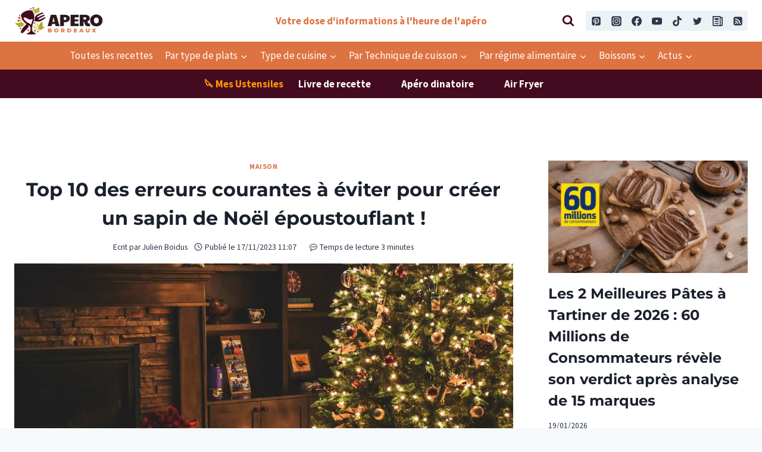

--- FILE ---
content_type: text/html; charset=UTF-8
request_url: https://www.apero-bordeaux.fr/top-10-des-erreurs-courantes-a-eviter-pour-creer-un-sapin-de-noel-epoustouflant/
body_size: 49173
content:
<!doctype html>
<html lang="fr-FR" class="no-js" itemtype="https://schema.org/Blog" itemscope>
<head><meta charset="UTF-8"><script>if(navigator.userAgent.match(/MSIE|Internet Explorer/i)||navigator.userAgent.match(/Trident\/7\..*?rv:11/i)){var href=document.location.href;if(!href.match(/[?&]nowprocket/)){if(href.indexOf("?")==-1){if(href.indexOf("#")==-1){document.location.href=href+"?nowprocket=1"}else{document.location.href=href.replace("#","?nowprocket=1#")}}else{if(href.indexOf("#")==-1){document.location.href=href+"&nowprocket=1"}else{document.location.href=href.replace("#","&nowprocket=1#")}}}}</script><script>(()=>{class RocketLazyLoadScripts{constructor(){this.v="2.0.4",this.userEvents=["keydown","keyup","mousedown","mouseup","mousemove","mouseover","mouseout","touchmove","touchstart","touchend","touchcancel","wheel","click","dblclick","input"],this.attributeEvents=["onblur","onclick","oncontextmenu","ondblclick","onfocus","onmousedown","onmouseenter","onmouseleave","onmousemove","onmouseout","onmouseover","onmouseup","onmousewheel","onscroll","onsubmit"]}async t(){this.i(),this.o(),/iP(ad|hone)/.test(navigator.userAgent)&&this.h(),this.u(),this.l(this),this.m(),this.k(this),this.p(this),this._(),await Promise.all([this.R(),this.L()]),this.lastBreath=Date.now(),this.S(this),this.P(),this.D(),this.O(),this.M(),await this.C(this.delayedScripts.normal),await this.C(this.delayedScripts.defer),await this.C(this.delayedScripts.async),await this.T(),await this.F(),await this.j(),await this.A(),window.dispatchEvent(new Event("rocket-allScriptsLoaded")),this.everythingLoaded=!0,this.lastTouchEnd&&await new Promise(t=>setTimeout(t,500-Date.now()+this.lastTouchEnd)),this.I(),this.H(),this.U(),this.W()}i(){this.CSPIssue=sessionStorage.getItem("rocketCSPIssue"),document.addEventListener("securitypolicyviolation",t=>{this.CSPIssue||"script-src-elem"!==t.violatedDirective||"data"!==t.blockedURI||(this.CSPIssue=!0,sessionStorage.setItem("rocketCSPIssue",!0))},{isRocket:!0})}o(){window.addEventListener("pageshow",t=>{this.persisted=t.persisted,this.realWindowLoadedFired=!0},{isRocket:!0}),window.addEventListener("pagehide",()=>{this.onFirstUserAction=null},{isRocket:!0})}h(){let t;function e(e){t=e}window.addEventListener("touchstart",e,{isRocket:!0}),window.addEventListener("touchend",function i(o){o.changedTouches[0]&&t.changedTouches[0]&&Math.abs(o.changedTouches[0].pageX-t.changedTouches[0].pageX)<10&&Math.abs(o.changedTouches[0].pageY-t.changedTouches[0].pageY)<10&&o.timeStamp-t.timeStamp<200&&(window.removeEventListener("touchstart",e,{isRocket:!0}),window.removeEventListener("touchend",i,{isRocket:!0}),"INPUT"===o.target.tagName&&"text"===o.target.type||(o.target.dispatchEvent(new TouchEvent("touchend",{target:o.target,bubbles:!0})),o.target.dispatchEvent(new MouseEvent("mouseover",{target:o.target,bubbles:!0})),o.target.dispatchEvent(new PointerEvent("click",{target:o.target,bubbles:!0,cancelable:!0,detail:1,clientX:o.changedTouches[0].clientX,clientY:o.changedTouches[0].clientY})),event.preventDefault()))},{isRocket:!0})}q(t){this.userActionTriggered||("mousemove"!==t.type||this.firstMousemoveIgnored?"keyup"===t.type||"mouseover"===t.type||"mouseout"===t.type||(this.userActionTriggered=!0,this.onFirstUserAction&&this.onFirstUserAction()):this.firstMousemoveIgnored=!0),"click"===t.type&&t.preventDefault(),t.stopPropagation(),t.stopImmediatePropagation(),"touchstart"===this.lastEvent&&"touchend"===t.type&&(this.lastTouchEnd=Date.now()),"click"===t.type&&(this.lastTouchEnd=0),this.lastEvent=t.type,t.composedPath&&t.composedPath()[0].getRootNode()instanceof ShadowRoot&&(t.rocketTarget=t.composedPath()[0]),this.savedUserEvents.push(t)}u(){this.savedUserEvents=[],this.userEventHandler=this.q.bind(this),this.userEvents.forEach(t=>window.addEventListener(t,this.userEventHandler,{passive:!1,isRocket:!0})),document.addEventListener("visibilitychange",this.userEventHandler,{isRocket:!0})}U(){this.userEvents.forEach(t=>window.removeEventListener(t,this.userEventHandler,{passive:!1,isRocket:!0})),document.removeEventListener("visibilitychange",this.userEventHandler,{isRocket:!0}),this.savedUserEvents.forEach(t=>{(t.rocketTarget||t.target).dispatchEvent(new window[t.constructor.name](t.type,t))})}m(){const t="return false",e=Array.from(this.attributeEvents,t=>"data-rocket-"+t),i="["+this.attributeEvents.join("],[")+"]",o="[data-rocket-"+this.attributeEvents.join("],[data-rocket-")+"]",s=(e,i,o)=>{o&&o!==t&&(e.setAttribute("data-rocket-"+i,o),e["rocket"+i]=new Function("event",o),e.setAttribute(i,t))};new MutationObserver(t=>{for(const n of t)"attributes"===n.type&&(n.attributeName.startsWith("data-rocket-")||this.everythingLoaded?n.attributeName.startsWith("data-rocket-")&&this.everythingLoaded&&this.N(n.target,n.attributeName.substring(12)):s(n.target,n.attributeName,n.target.getAttribute(n.attributeName))),"childList"===n.type&&n.addedNodes.forEach(t=>{if(t.nodeType===Node.ELEMENT_NODE)if(this.everythingLoaded)for(const i of[t,...t.querySelectorAll(o)])for(const t of i.getAttributeNames())e.includes(t)&&this.N(i,t.substring(12));else for(const e of[t,...t.querySelectorAll(i)])for(const t of e.getAttributeNames())this.attributeEvents.includes(t)&&s(e,t,e.getAttribute(t))})}).observe(document,{subtree:!0,childList:!0,attributeFilter:[...this.attributeEvents,...e]})}I(){this.attributeEvents.forEach(t=>{document.querySelectorAll("[data-rocket-"+t+"]").forEach(e=>{this.N(e,t)})})}N(t,e){const i=t.getAttribute("data-rocket-"+e);i&&(t.setAttribute(e,i),t.removeAttribute("data-rocket-"+e))}k(t){Object.defineProperty(HTMLElement.prototype,"onclick",{get(){return this.rocketonclick||null},set(e){this.rocketonclick=e,this.setAttribute(t.everythingLoaded?"onclick":"data-rocket-onclick","this.rocketonclick(event)")}})}S(t){function e(e,i){let o=e[i];e[i]=null,Object.defineProperty(e,i,{get:()=>o,set(s){t.everythingLoaded?o=s:e["rocket"+i]=o=s}})}e(document,"onreadystatechange"),e(window,"onload"),e(window,"onpageshow");try{Object.defineProperty(document,"readyState",{get:()=>t.rocketReadyState,set(e){t.rocketReadyState=e},configurable:!0}),document.readyState="loading"}catch(t){console.log("WPRocket DJE readyState conflict, bypassing")}}l(t){this.originalAddEventListener=EventTarget.prototype.addEventListener,this.originalRemoveEventListener=EventTarget.prototype.removeEventListener,this.savedEventListeners=[],EventTarget.prototype.addEventListener=function(e,i,o){o&&o.isRocket||!t.B(e,this)&&!t.userEvents.includes(e)||t.B(e,this)&&!t.userActionTriggered||e.startsWith("rocket-")||t.everythingLoaded?t.originalAddEventListener.call(this,e,i,o):(t.savedEventListeners.push({target:this,remove:!1,type:e,func:i,options:o}),"mouseenter"!==e&&"mouseleave"!==e||t.originalAddEventListener.call(this,e,t.savedUserEvents.push,o))},EventTarget.prototype.removeEventListener=function(e,i,o){o&&o.isRocket||!t.B(e,this)&&!t.userEvents.includes(e)||t.B(e,this)&&!t.userActionTriggered||e.startsWith("rocket-")||t.everythingLoaded?t.originalRemoveEventListener.call(this,e,i,o):t.savedEventListeners.push({target:this,remove:!0,type:e,func:i,options:o})}}J(t,e){this.savedEventListeners=this.savedEventListeners.filter(i=>{let o=i.type,s=i.target||window;return e!==o||t!==s||(this.B(o,s)&&(i.type="rocket-"+o),this.$(i),!1)})}H(){EventTarget.prototype.addEventListener=this.originalAddEventListener,EventTarget.prototype.removeEventListener=this.originalRemoveEventListener,this.savedEventListeners.forEach(t=>this.$(t))}$(t){t.remove?this.originalRemoveEventListener.call(t.target,t.type,t.func,t.options):this.originalAddEventListener.call(t.target,t.type,t.func,t.options)}p(t){let e;function i(e){return t.everythingLoaded?e:e.split(" ").map(t=>"load"===t||t.startsWith("load.")?"rocket-jquery-load":t).join(" ")}function o(o){function s(e){const s=o.fn[e];o.fn[e]=o.fn.init.prototype[e]=function(){return this[0]===window&&t.userActionTriggered&&("string"==typeof arguments[0]||arguments[0]instanceof String?arguments[0]=i(arguments[0]):"object"==typeof arguments[0]&&Object.keys(arguments[0]).forEach(t=>{const e=arguments[0][t];delete arguments[0][t],arguments[0][i(t)]=e})),s.apply(this,arguments),this}}if(o&&o.fn&&!t.allJQueries.includes(o)){const e={DOMContentLoaded:[],"rocket-DOMContentLoaded":[]};for(const t in e)document.addEventListener(t,()=>{e[t].forEach(t=>t())},{isRocket:!0});o.fn.ready=o.fn.init.prototype.ready=function(i){function s(){parseInt(o.fn.jquery)>2?setTimeout(()=>i.bind(document)(o)):i.bind(document)(o)}return"function"==typeof i&&(t.realDomReadyFired?!t.userActionTriggered||t.fauxDomReadyFired?s():e["rocket-DOMContentLoaded"].push(s):e.DOMContentLoaded.push(s)),o([])},s("on"),s("one"),s("off"),t.allJQueries.push(o)}e=o}t.allJQueries=[],o(window.jQuery),Object.defineProperty(window,"jQuery",{get:()=>e,set(t){o(t)}})}P(){const t=new Map;document.write=document.writeln=function(e){const i=document.currentScript,o=document.createRange(),s=i.parentElement;let n=t.get(i);void 0===n&&(n=i.nextSibling,t.set(i,n));const c=document.createDocumentFragment();o.setStart(c,0),c.appendChild(o.createContextualFragment(e)),s.insertBefore(c,n)}}async R(){return new Promise(t=>{this.userActionTriggered?t():this.onFirstUserAction=t})}async L(){return new Promise(t=>{document.addEventListener("DOMContentLoaded",()=>{this.realDomReadyFired=!0,t()},{isRocket:!0})})}async j(){return this.realWindowLoadedFired?Promise.resolve():new Promise(t=>{window.addEventListener("load",t,{isRocket:!0})})}M(){this.pendingScripts=[];this.scriptsMutationObserver=new MutationObserver(t=>{for(const e of t)e.addedNodes.forEach(t=>{"SCRIPT"!==t.tagName||t.noModule||t.isWPRocket||this.pendingScripts.push({script:t,promise:new Promise(e=>{const i=()=>{const i=this.pendingScripts.findIndex(e=>e.script===t);i>=0&&this.pendingScripts.splice(i,1),e()};t.addEventListener("load",i,{isRocket:!0}),t.addEventListener("error",i,{isRocket:!0}),setTimeout(i,1e3)})})})}),this.scriptsMutationObserver.observe(document,{childList:!0,subtree:!0})}async F(){await this.X(),this.pendingScripts.length?(await this.pendingScripts[0].promise,await this.F()):this.scriptsMutationObserver.disconnect()}D(){this.delayedScripts={normal:[],async:[],defer:[]},document.querySelectorAll("script[type$=rocketlazyloadscript]").forEach(t=>{t.hasAttribute("data-rocket-src")?t.hasAttribute("async")&&!1!==t.async?this.delayedScripts.async.push(t):t.hasAttribute("defer")&&!1!==t.defer||"module"===t.getAttribute("data-rocket-type")?this.delayedScripts.defer.push(t):this.delayedScripts.normal.push(t):this.delayedScripts.normal.push(t)})}async _(){await this.L();let t=[];document.querySelectorAll("script[type$=rocketlazyloadscript][data-rocket-src]").forEach(e=>{let i=e.getAttribute("data-rocket-src");if(i&&!i.startsWith("data:")){i.startsWith("//")&&(i=location.protocol+i);try{const o=new URL(i).origin;o!==location.origin&&t.push({src:o,crossOrigin:e.crossOrigin||"module"===e.getAttribute("data-rocket-type")})}catch(t){}}}),t=[...new Map(t.map(t=>[JSON.stringify(t),t])).values()],this.Y(t,"preconnect")}async G(t){if(await this.K(),!0!==t.noModule||!("noModule"in HTMLScriptElement.prototype))return new Promise(e=>{let i;function o(){(i||t).setAttribute("data-rocket-status","executed"),e()}try{if(navigator.userAgent.includes("Firefox/")||""===navigator.vendor||this.CSPIssue)i=document.createElement("script"),[...t.attributes].forEach(t=>{let e=t.nodeName;"type"!==e&&("data-rocket-type"===e&&(e="type"),"data-rocket-src"===e&&(e="src"),i.setAttribute(e,t.nodeValue))}),t.text&&(i.text=t.text),t.nonce&&(i.nonce=t.nonce),i.hasAttribute("src")?(i.addEventListener("load",o,{isRocket:!0}),i.addEventListener("error",()=>{i.setAttribute("data-rocket-status","failed-network"),e()},{isRocket:!0}),setTimeout(()=>{i.isConnected||e()},1)):(i.text=t.text,o()),i.isWPRocket=!0,t.parentNode.replaceChild(i,t);else{const i=t.getAttribute("data-rocket-type"),s=t.getAttribute("data-rocket-src");i?(t.type=i,t.removeAttribute("data-rocket-type")):t.removeAttribute("type"),t.addEventListener("load",o,{isRocket:!0}),t.addEventListener("error",i=>{this.CSPIssue&&i.target.src.startsWith("data:")?(console.log("WPRocket: CSP fallback activated"),t.removeAttribute("src"),this.G(t).then(e)):(t.setAttribute("data-rocket-status","failed-network"),e())},{isRocket:!0}),s?(t.fetchPriority="high",t.removeAttribute("data-rocket-src"),t.src=s):t.src="data:text/javascript;base64,"+window.btoa(unescape(encodeURIComponent(t.text)))}}catch(i){t.setAttribute("data-rocket-status","failed-transform"),e()}});t.setAttribute("data-rocket-status","skipped")}async C(t){const e=t.shift();return e?(e.isConnected&&await this.G(e),this.C(t)):Promise.resolve()}O(){this.Y([...this.delayedScripts.normal,...this.delayedScripts.defer,...this.delayedScripts.async],"preload")}Y(t,e){this.trash=this.trash||[];let i=!0;var o=document.createDocumentFragment();t.forEach(t=>{const s=t.getAttribute&&t.getAttribute("data-rocket-src")||t.src;if(s&&!s.startsWith("data:")){const n=document.createElement("link");n.href=s,n.rel=e,"preconnect"!==e&&(n.as="script",n.fetchPriority=i?"high":"low"),t.getAttribute&&"module"===t.getAttribute("data-rocket-type")&&(n.crossOrigin=!0),t.crossOrigin&&(n.crossOrigin=t.crossOrigin),t.integrity&&(n.integrity=t.integrity),t.nonce&&(n.nonce=t.nonce),o.appendChild(n),this.trash.push(n),i=!1}}),document.head.appendChild(o)}W(){this.trash.forEach(t=>t.remove())}async T(){try{document.readyState="interactive"}catch(t){}this.fauxDomReadyFired=!0;try{await this.K(),this.J(document,"readystatechange"),document.dispatchEvent(new Event("rocket-readystatechange")),await this.K(),document.rocketonreadystatechange&&document.rocketonreadystatechange(),await this.K(),this.J(document,"DOMContentLoaded"),document.dispatchEvent(new Event("rocket-DOMContentLoaded")),await this.K(),this.J(window,"DOMContentLoaded"),window.dispatchEvent(new Event("rocket-DOMContentLoaded"))}catch(t){console.error(t)}}async A(){try{document.readyState="complete"}catch(t){}try{await this.K(),this.J(document,"readystatechange"),document.dispatchEvent(new Event("rocket-readystatechange")),await this.K(),document.rocketonreadystatechange&&document.rocketonreadystatechange(),await this.K(),this.J(window,"load"),window.dispatchEvent(new Event("rocket-load")),await this.K(),window.rocketonload&&window.rocketonload(),await this.K(),this.allJQueries.forEach(t=>t(window).trigger("rocket-jquery-load")),await this.K(),this.J(window,"pageshow");const t=new Event("rocket-pageshow");t.persisted=this.persisted,window.dispatchEvent(t),await this.K(),window.rocketonpageshow&&window.rocketonpageshow({persisted:this.persisted})}catch(t){console.error(t)}}async K(){Date.now()-this.lastBreath>45&&(await this.X(),this.lastBreath=Date.now())}async X(){return document.hidden?new Promise(t=>setTimeout(t)):new Promise(t=>requestAnimationFrame(t))}B(t,e){return e===document&&"readystatechange"===t||(e===document&&"DOMContentLoaded"===t||(e===window&&"DOMContentLoaded"===t||(e===window&&"load"===t||e===window&&"pageshow"===t)))}static run(){(new RocketLazyLoadScripts).t()}}RocketLazyLoadScripts.run()})();</script>
	
	<meta name="viewport" content="width=device-width, initial-scale=1, minimum-scale=1">
	<link rel="alternate" type="application/rss+xml" href="https://www.apero-bordeaux.fr/tag/noel/feed/">
<link rel="alternate" type="application/rss+xml" href="https://www.apero-bordeaux.fr/maison/feed/">
<title>Top 10 des erreurs courantes à éviter pour créer un sapin de Noël époustouflant !</title>
<link data-wpr-hosted-gf-parameters="family=Source%20Sans%20Pro%3Aregular%2C700%7CMontserrat%3A700&display=swap" href="https://www.apero-bordeaux.fr/wp-content/cache/fonts/1/google-fonts/css/0/3/c/b0712599dce1cc1f2982abd08f188.css" rel="stylesheet">

<!-- Social Warfare v4.5.6 https://warfareplugins.com - BEGINNING OF OUTPUT -->
<style>
	@font-face {
		font-family: "sw-icon-font";
		src:url("https://www.apero-bordeaux.fr/wp-content/plugins/social-warfare/assets/fonts/sw-icon-font.eot?ver=4.5.6");
		src:url("https://www.apero-bordeaux.fr/wp-content/plugins/social-warfare/assets/fonts/sw-icon-font.eot?ver=4.5.6#iefix") format("embedded-opentype"),
		url("https://www.apero-bordeaux.fr/wp-content/plugins/social-warfare/assets/fonts/sw-icon-font.woff?ver=4.5.6") format("woff"),
		url("https://www.apero-bordeaux.fr/wp-content/plugins/social-warfare/assets/fonts/sw-icon-font.ttf?ver=4.5.6") format("truetype"),
		url("https://www.apero-bordeaux.fr/wp-content/plugins/social-warfare/assets/fonts/sw-icon-font.svg?ver=4.5.6#1445203416") format("svg");
		font-weight: normal;
		font-style: normal;
		font-display:block;
	}
</style>
<!-- Social Warfare v4.5.6 https://warfareplugins.com - END OF OUTPUT -->

<meta name="dc.title" content="Top 10 des erreurs courantes à éviter pour créer un sapin de Noël époustouflant !">
<meta name="dc.description" content="Alors que les vitres se givrent et que les nuits s&#039;allongent, rien n&#039;évoque mieux la chaleur des fêtes qu&#039;un sapin de Noël étincelant. Mais avant de plonger dans l’univers envoûtant des guirlandes et des étoiles, saviez-vous qu&#039;il existe des pièges à éviter pour que votre arbre de Noël soit le…">
<meta name="dc.relation" content="https://www.apero-bordeaux.fr/top-10-des-erreurs-courantes-a-eviter-pour-creer-un-sapin-de-noel-epoustouflant/">
<meta name="dc.source" content="https://www.apero-bordeaux.fr/">
<meta name="dc.language" content="fr_FR">
<meta name="description" content="Alors que les vitres se givrent et que les nuits s&#039;allongent, rien n&#039;évoque mieux la chaleur des fêtes qu&#039;un sapin de Noël étincelant. Mais avant de plonger dans l’univers envoûtant des guirlandes et des étoiles, saviez-vous qu&#039;il existe des pièges à éviter pour que votre arbre de Noël soit le…">
<meta property="article:published_time" content="2023-11-17T11:07:00+01:00">
<meta property="article:modified_time" content="2024-10-11T12:26:26+02:00">
<meta property="og:updated_time" content="2024-10-11T12:26:26+02:00">
<meta name="thumbnail" content="https://www.apero-bordeaux.fr/wp-content/uploads/2023/12/sapin-de-noel-150x150.jpg">
<meta name="robots" content="index, follow, max-snippet:-1, max-image-preview:large, max-video-preview:-1">
<link rel="canonical" href="https://www.apero-bordeaux.fr/top-10-des-erreurs-courantes-a-eviter-pour-creer-un-sapin-de-noel-epoustouflant/">
<meta property="og:url" content="https://www.apero-bordeaux.fr/top-10-des-erreurs-courantes-a-eviter-pour-creer-un-sapin-de-noel-epoustouflant/">
<meta property="og:site_name" content="Apero Bordeaux">
<meta property="og:locale" content="fr_FR">
<meta property="og:type" content="article">
<meta property="article:author" content="https://www.facebook.com/aperobordeaux">
<meta property="article:publisher" content="https://www.facebook.com/aperobordeaux">
<meta property="article:section" content="Maison">
<meta property="article:tag" content="Noël">
<meta property="og:title" content="Top 10 des erreurs courantes à éviter pour créer un sapin de Noël époustouflant !">
<meta property="og:description" content="Alors que les vitres se givrent et que les nuits s&#039;allongent, rien n&#039;évoque mieux la chaleur des fêtes qu&#039;un sapin de Noël étincelant. Mais avant de plonger dans l’univers envoûtant des guirlandes et des étoiles, saviez-vous qu&#039;il existe des pièges à éviter pour que votre arbre de Noël soit le…">
<meta property="og:image" content="https://www.apero-bordeaux.fr/wp-content/uploads/2023/12/sapin-de-noel.jpg">
<meta property="og:image:secure_url" content="https://www.apero-bordeaux.fr/wp-content/uploads/2023/12/sapin-de-noel.jpg">
<meta property="og:image:width" content="1920">
<meta property="og:image:height" content="1080">
<meta property="og:image:alt" content="sapin de noel">
<meta property="fb:pages" content="169320269605672">
<meta property="fb:admins" content="169320269605672">
<meta property="fb:app_id" content="169320269605672">
<meta name="twitter:card" content="summary_large_image">
<meta name="twitter:site" content="@Apero_Bordeaux">
<meta name="twitter:creator" content="@Apero_Bordeaux">
<meta name="twitter:title" content="Top 10 des erreurs courantes à éviter pour créer un sapin de Noël époustouflant !">
<meta name="twitter:description" content="Alors que les vitres se givrent et que les nuits s&#039;allongent, rien n&#039;évoque mieux la chaleur des fêtes qu&#039;un sapin de Noël étincelant. Mais avant de plonger dans l’univers envoûtant des guirlandes et des étoiles, saviez-vous qu&#039;il existe des pièges à éviter pour que votre arbre de Noël soit le…">
<meta name="twitter:image" content="https://www.apero-bordeaux.fr/wp-content/uploads/2023/12/sapin-de-noel.jpg">
<link rel='dns-prefetch' href='//www.googletagmanager.com' />
<link href='https://fonts.gstatic.com' crossorigin rel='preconnect' />
<link rel="alternate" type="application/rss+xml" title="Apero Bordeaux &raquo; Flux" href="https://www.apero-bordeaux.fr/feed/" />
<script type="application/ld+json">
{
  "@context": "http://schema.org",
  "@type": "CreativeWork",
  "name": "Top 10 des erreurs courantes &agrave; &eacute;viter pour cr&eacute;er un sapin de No&euml;l &eacute;poustouflant !",
  "text": "Alors que les vitres se givrent et que les nuits s&#039;allongent, rien n&#039;&eacute;voque mieux la chaleur des f&ecirc;tes qu&#039;un sapin de No&euml;l &eacute;tincelant. Mais avant de plonger dans l&rsquo;univers envo&ucirc;tant des guirlandes et des &eacute;toiles, saviez-vous qu&#039;il existe des pi&egrave;ges &agrave; &eacute;viter pour que votre arbre de No&euml;l soit le&hellip;.",
  "author": {
    "@type": "Person",
    "name": "Julien Boidus",
    "url": "",
    "description": "Passionn&eacute; par Bordeaux et son art de vivre, je suis Julien Boidus, chef &agrave; domicile. &Agrave; travers mon site www.apero-bordeaux.fr, je partage mes recettes familiales, mes astuces culinaires et mes d&eacute;couvertes pour &eacute;veiller les sens et c&eacute;l&eacute;brer notre belle ville. Voyageur dans l&#039;&acirc;me, j&#039;explore &eacute;galement d&#039;autres villes pour vous faire d&eacute;couvrir leurs patrimoines gastronomiques et culturels. Bienvenue dans mon univers gourmand et convivial !"
  },
  "publisher": {
    "@type": "Organization",
    "name": "Apero Bordeaux",
    "url": "https://www.apero-bordeaux.fr/"
  },
  "datePublished": "17/11/2023",
  "image": "https://www.apero-bordeaux.fr/wp-content/uploads/2023/12/sapin-de-noel.jpg",
  "description": "Alors que les vitres se givrent et que les nuits s&#039;allongent, rien n&#039;&eacute;voque mieux la chaleur des f&ecirc;tes qu&#039;un sapin de No&euml;l &eacute;tincelant. Mais avant de plonger dans l&rsquo;univers envo&ucirc;tant des guirlandes et des &eacute;toiles, saviez-vous qu&#039;il existe des pi&egrave;ges &agrave; &eacute;viter pour que votre arbre de No&euml;l soit le&hellip;"
}
</script>
<script type="application/ld+json">{"@context":"https:\/\/schema.org\/","@type":"NewsArticle","datePublished":"2023-11-17T11:07:00+01:00","dateModified":"2024-10-11T12:26:26+02:00","mainEntityOfPage":{"@type":"WebPage","@id":"https:\/\/www.apero-bordeaux.fr\/top-10-des-erreurs-courantes-a-eviter-pour-creer-un-sapin-de-noel-epoustouflant\/"},"headline":"Apero Bordeaux","author":{"@type":"Person","name":"Julien Boidus","url":"https:\/\/www.apero-bordeaux.fr\/author\/boidus-julien\/"},"image":{"@type":"ImageObject","url":"https:\/\/www.apero-bordeaux.fr\/wp-content\/uploads\/2023\/12\/sapin-de-noel.jpg"},"publisher":{"@type":"Organization","name":"Apero Bordeaux","logo":{"@type":"ImageObject","url":"https:\/\/www.apero-bordeaux.fr\/wp-content\/uploads\/2024\/02\/cropped-png-2.png","width":"2560","height":"902"},"sameAs":["https:\/\/www.facebook.com\/aperobordeaux","https:\/\/twitter.com\/@Apero_Bordeaux","https:\/\/www.pinterest.com\/aperobordeaux\/","https:\/\/www.instagram.com\/apero_bordeaux.fr\/","https:\/\/www.youtube.com\/@AperoBordeaux","https:\/\/news.google.com\/publications\/CAAqLQgKIidDQklTRndnTWFoTUtFV0Z3WlhKdkxXSnZjbVJsWVhWNExtWnlLQUFQAQ?hl=fr&gl=FR&ceid=FRfr","https:\/\/www.apero-bordeaux.fr\/feed\/","https:\/\/www.tiktok.com\/@aperobordeaux"]},"description":"Alors que les vitres se givrent et que les nuits s&#039;allongent, rien n&#039;\u00e9voque mieux la chaleur des f\u00eates qu&#039;un sapin de No\u00ebl \u00e9tincelant. Mais avant de plonger dans l\u2019univers envo\u00fbtant des guirlandes et des \u00e9toiles, saviez-vous qu&#039;il existe des pi\u00e8ges \u00e0 \u00e9viter pour que votre arbre de No\u00ebl soit le\u2026"}</script>
			<script type="rocketlazyloadscript">document.documentElement.classList.remove( 'no-js' );</script>
			<script type="rocketlazyloadscript">(()=>{"use strict";const e=[400,500,600,700,800,900],t=e=>`wprm-min-${e}`,n=e=>`wprm-max-${e}`,s=new Set,o="ResizeObserver"in window,r=o?new ResizeObserver((e=>{for(const t of e)c(t.target)})):null,i=.5/(window.devicePixelRatio||1);function c(s){const o=s.getBoundingClientRect().width||0;for(let r=0;r<e.length;r++){const c=e[r],a=o<=c+i;o>c+i?s.classList.add(t(c)):s.classList.remove(t(c)),a?s.classList.add(n(c)):s.classList.remove(n(c))}}function a(e){s.has(e)||(s.add(e),r&&r.observe(e),c(e))}!function(e=document){e.querySelectorAll(".wprm-recipe").forEach(a)}();if(new MutationObserver((e=>{for(const t of e)for(const e of t.addedNodes)e instanceof Element&&(e.matches?.(".wprm-recipe")&&a(e),e.querySelectorAll?.(".wprm-recipe").forEach(a))})).observe(document.documentElement,{childList:!0,subtree:!0}),!o){let e=0;addEventListener("resize",(()=>{e&&cancelAnimationFrame(e),e=requestAnimationFrame((()=>s.forEach(c)))}),{passive:!0})}})();</script><!-- www.apero-bordeaux.fr is managing ads with Advanced Ads 2.0.16 – https://wpadvancedads.com/ --><!--noptimize--><script id="apero-ready">
			window.advanced_ads_ready=function(e,a){a=a||"complete";var d=function(e){return"interactive"===a?"loading"!==e:"complete"===e};d(document.readyState)?e():document.addEventListener("readystatechange",(function(a){d(a.target.readyState)&&e()}),{once:"interactive"===a})},window.advanced_ads_ready_queue=window.advanced_ads_ready_queue||[];		</script>
		<!--/noptimize--><style id='wp-img-auto-sizes-contain-inline-css'>
img:is([sizes=auto i],[sizes^="auto," i]){contain-intrinsic-size:3000px 1500px}
/*# sourceURL=wp-img-auto-sizes-contain-inline-css */
</style>
<link data-minify="1" rel='stylesheet' id='social-warfare-block-css-css' href='https://www.apero-bordeaux.fr/wp-content/cache/min/1/wp-content/plugins/social-warfare/assets/js/post-editor/dist/blocks.style.build.css?ver=1766404843' media='all' />
<link data-minify="1" rel='stylesheet' id='kadence-blocks-rowlayout-css' href='https://www.apero-bordeaux.fr/wp-content/cache/min/1/wp-content/plugins/kadence-blocks/dist/style-blocks-rowlayout.css?ver=1766404845' media='all' />
<link data-minify="1" rel='stylesheet' id='kadence-blocks-column-css' href='https://www.apero-bordeaux.fr/wp-content/cache/min/1/wp-content/plugins/kadence-blocks/dist/style-blocks-column.css?ver=1766404845' media='all' />
<style id='kadence-blocks-advancedheading-inline-css'>
	.wp-block-kadence-advancedheading mark{background:transparent;border-style:solid;border-width:0}
	.wp-block-kadence-advancedheading mark.kt-highlight{color:#f76a0c;}
	.kb-adv-heading-icon{display: inline-flex;justify-content: center;align-items: center;}
	.is-layout-constrained > .kb-advanced-heading-link {display: block;}.wp-block-kadence-advancedheading.has-background{padding: 0;}	.single-content .kadence-advanced-heading-wrapper h1,
	.single-content .kadence-advanced-heading-wrapper h2,
	.single-content .kadence-advanced-heading-wrapper h3,
	.single-content .kadence-advanced-heading-wrapper h4,
	.single-content .kadence-advanced-heading-wrapper h5,
	.single-content .kadence-advanced-heading-wrapper h6 {margin: 1.5em 0 .5em;}
	.single-content .kadence-advanced-heading-wrapper+* { margin-top:0;}.kb-screen-reader-text{position:absolute;width:1px;height:1px;padding:0;margin:-1px;overflow:hidden;clip:rect(0,0,0,0);}
/*# sourceURL=kadence-blocks-advancedheading-inline-css */
</style>
<style id='wp-emoji-styles-inline-css'>

	img.wp-smiley, img.emoji {
		display: inline !important;
		border: none !important;
		box-shadow: none !important;
		height: 1em !important;
		width: 1em !important;
		margin: 0 0.07em !important;
		vertical-align: -0.1em !important;
		background: none !important;
		padding: 0 !important;
	}
/*# sourceURL=wp-emoji-styles-inline-css */
</style>
<style id='wp-block-library-inline-css'>
:root{--wp-block-synced-color:#7a00df;--wp-block-synced-color--rgb:122,0,223;--wp-bound-block-color:var(--wp-block-synced-color);--wp-editor-canvas-background:#ddd;--wp-admin-theme-color:#007cba;--wp-admin-theme-color--rgb:0,124,186;--wp-admin-theme-color-darker-10:#006ba1;--wp-admin-theme-color-darker-10--rgb:0,107,160.5;--wp-admin-theme-color-darker-20:#005a87;--wp-admin-theme-color-darker-20--rgb:0,90,135;--wp-admin-border-width-focus:2px}@media (min-resolution:192dpi){:root{--wp-admin-border-width-focus:1.5px}}.wp-element-button{cursor:pointer}:root .has-very-light-gray-background-color{background-color:#eee}:root .has-very-dark-gray-background-color{background-color:#313131}:root .has-very-light-gray-color{color:#eee}:root .has-very-dark-gray-color{color:#313131}:root .has-vivid-green-cyan-to-vivid-cyan-blue-gradient-background{background:linear-gradient(135deg,#00d084,#0693e3)}:root .has-purple-crush-gradient-background{background:linear-gradient(135deg,#34e2e4,#4721fb 50%,#ab1dfe)}:root .has-hazy-dawn-gradient-background{background:linear-gradient(135deg,#faaca8,#dad0ec)}:root .has-subdued-olive-gradient-background{background:linear-gradient(135deg,#fafae1,#67a671)}:root .has-atomic-cream-gradient-background{background:linear-gradient(135deg,#fdd79a,#004a59)}:root .has-nightshade-gradient-background{background:linear-gradient(135deg,#330968,#31cdcf)}:root .has-midnight-gradient-background{background:linear-gradient(135deg,#020381,#2874fc)}:root{--wp--preset--font-size--normal:16px;--wp--preset--font-size--huge:42px}.has-regular-font-size{font-size:1em}.has-larger-font-size{font-size:2.625em}.has-normal-font-size{font-size:var(--wp--preset--font-size--normal)}.has-huge-font-size{font-size:var(--wp--preset--font-size--huge)}.has-text-align-center{text-align:center}.has-text-align-left{text-align:left}.has-text-align-right{text-align:right}.has-fit-text{white-space:nowrap!important}#end-resizable-editor-section{display:none}.aligncenter{clear:both}.items-justified-left{justify-content:flex-start}.items-justified-center{justify-content:center}.items-justified-right{justify-content:flex-end}.items-justified-space-between{justify-content:space-between}.screen-reader-text{border:0;clip-path:inset(50%);height:1px;margin:-1px;overflow:hidden;padding:0;position:absolute;width:1px;word-wrap:normal!important}.screen-reader-text:focus{background-color:#ddd;clip-path:none;color:#444;display:block;font-size:1em;height:auto;left:5px;line-height:normal;padding:15px 23px 14px;text-decoration:none;top:5px;width:auto;z-index:100000}html :where(.has-border-color){border-style:solid}html :where([style*=border-top-color]){border-top-style:solid}html :where([style*=border-right-color]){border-right-style:solid}html :where([style*=border-bottom-color]){border-bottom-style:solid}html :where([style*=border-left-color]){border-left-style:solid}html :where([style*=border-width]){border-style:solid}html :where([style*=border-top-width]){border-top-style:solid}html :where([style*=border-right-width]){border-right-style:solid}html :where([style*=border-bottom-width]){border-bottom-style:solid}html :where([style*=border-left-width]){border-left-style:solid}html :where(img[class*=wp-image-]){height:auto;max-width:100%}:where(figure){margin:0 0 1em}html :where(.is-position-sticky){--wp-admin--admin-bar--position-offset:var(--wp-admin--admin-bar--height,0px)}@media screen and (max-width:600px){html :where(.is-position-sticky){--wp-admin--admin-bar--position-offset:0px}}

/*# sourceURL=wp-block-library-inline-css */
</style><style id='wp-block-image-inline-css'>
.wp-block-image>a,.wp-block-image>figure>a{display:inline-block}.wp-block-image img{box-sizing:border-box;height:auto;max-width:100%;vertical-align:bottom}@media not (prefers-reduced-motion){.wp-block-image img.hide{visibility:hidden}.wp-block-image img.show{animation:show-content-image .4s}}.wp-block-image[style*=border-radius] img,.wp-block-image[style*=border-radius]>a{border-radius:inherit}.wp-block-image.has-custom-border img{box-sizing:border-box}.wp-block-image.aligncenter{text-align:center}.wp-block-image.alignfull>a,.wp-block-image.alignwide>a{width:100%}.wp-block-image.alignfull img,.wp-block-image.alignwide img{height:auto;width:100%}.wp-block-image .aligncenter,.wp-block-image .alignleft,.wp-block-image .alignright,.wp-block-image.aligncenter,.wp-block-image.alignleft,.wp-block-image.alignright{display:table}.wp-block-image .aligncenter>figcaption,.wp-block-image .alignleft>figcaption,.wp-block-image .alignright>figcaption,.wp-block-image.aligncenter>figcaption,.wp-block-image.alignleft>figcaption,.wp-block-image.alignright>figcaption{caption-side:bottom;display:table-caption}.wp-block-image .alignleft{float:left;margin:.5em 1em .5em 0}.wp-block-image .alignright{float:right;margin:.5em 0 .5em 1em}.wp-block-image .aligncenter{margin-left:auto;margin-right:auto}.wp-block-image :where(figcaption){margin-bottom:1em;margin-top:.5em}.wp-block-image.is-style-circle-mask img{border-radius:9999px}@supports ((-webkit-mask-image:none) or (mask-image:none)) or (-webkit-mask-image:none){.wp-block-image.is-style-circle-mask img{border-radius:0;-webkit-mask-image:url('data:image/svg+xml;utf8,<svg viewBox="0 0 100 100" xmlns="http://www.w3.org/2000/svg"><circle cx="50" cy="50" r="50"/></svg>');mask-image:url('data:image/svg+xml;utf8,<svg viewBox="0 0 100 100" xmlns="http://www.w3.org/2000/svg"><circle cx="50" cy="50" r="50"/></svg>');mask-mode:alpha;-webkit-mask-position:center;mask-position:center;-webkit-mask-repeat:no-repeat;mask-repeat:no-repeat;-webkit-mask-size:contain;mask-size:contain}}:root :where(.wp-block-image.is-style-rounded img,.wp-block-image .is-style-rounded img){border-radius:9999px}.wp-block-image figure{margin:0}.wp-lightbox-container{display:flex;flex-direction:column;position:relative}.wp-lightbox-container img{cursor:zoom-in}.wp-lightbox-container img:hover+button{opacity:1}.wp-lightbox-container button{align-items:center;backdrop-filter:blur(16px) saturate(180%);background-color:#5a5a5a40;border:none;border-radius:4px;cursor:zoom-in;display:flex;height:20px;justify-content:center;opacity:0;padding:0;position:absolute;right:16px;text-align:center;top:16px;width:20px;z-index:100}@media not (prefers-reduced-motion){.wp-lightbox-container button{transition:opacity .2s ease}}.wp-lightbox-container button:focus-visible{outline:3px auto #5a5a5a40;outline:3px auto -webkit-focus-ring-color;outline-offset:3px}.wp-lightbox-container button:hover{cursor:pointer;opacity:1}.wp-lightbox-container button:focus{opacity:1}.wp-lightbox-container button:focus,.wp-lightbox-container button:hover,.wp-lightbox-container button:not(:hover):not(:active):not(.has-background){background-color:#5a5a5a40;border:none}.wp-lightbox-overlay{box-sizing:border-box;cursor:zoom-out;height:100vh;left:0;overflow:hidden;position:fixed;top:0;visibility:hidden;width:100%;z-index:100000}.wp-lightbox-overlay .close-button{align-items:center;cursor:pointer;display:flex;justify-content:center;min-height:40px;min-width:40px;padding:0;position:absolute;right:calc(env(safe-area-inset-right) + 16px);top:calc(env(safe-area-inset-top) + 16px);z-index:5000000}.wp-lightbox-overlay .close-button:focus,.wp-lightbox-overlay .close-button:hover,.wp-lightbox-overlay .close-button:not(:hover):not(:active):not(.has-background){background:none;border:none}.wp-lightbox-overlay .lightbox-image-container{height:var(--wp--lightbox-container-height);left:50%;overflow:hidden;position:absolute;top:50%;transform:translate(-50%,-50%);transform-origin:top left;width:var(--wp--lightbox-container-width);z-index:9999999999}.wp-lightbox-overlay .wp-block-image{align-items:center;box-sizing:border-box;display:flex;height:100%;justify-content:center;margin:0;position:relative;transform-origin:0 0;width:100%;z-index:3000000}.wp-lightbox-overlay .wp-block-image img{height:var(--wp--lightbox-image-height);min-height:var(--wp--lightbox-image-height);min-width:var(--wp--lightbox-image-width);width:var(--wp--lightbox-image-width)}.wp-lightbox-overlay .wp-block-image figcaption{display:none}.wp-lightbox-overlay button{background:none;border:none}.wp-lightbox-overlay .scrim{background-color:#fff;height:100%;opacity:.9;position:absolute;width:100%;z-index:2000000}.wp-lightbox-overlay.active{visibility:visible}@media not (prefers-reduced-motion){.wp-lightbox-overlay.active{animation:turn-on-visibility .25s both}.wp-lightbox-overlay.active img{animation:turn-on-visibility .35s both}.wp-lightbox-overlay.show-closing-animation:not(.active){animation:turn-off-visibility .35s both}.wp-lightbox-overlay.show-closing-animation:not(.active) img{animation:turn-off-visibility .25s both}.wp-lightbox-overlay.zoom.active{animation:none;opacity:1;visibility:visible}.wp-lightbox-overlay.zoom.active .lightbox-image-container{animation:lightbox-zoom-in .4s}.wp-lightbox-overlay.zoom.active .lightbox-image-container img{animation:none}.wp-lightbox-overlay.zoom.active .scrim{animation:turn-on-visibility .4s forwards}.wp-lightbox-overlay.zoom.show-closing-animation:not(.active){animation:none}.wp-lightbox-overlay.zoom.show-closing-animation:not(.active) .lightbox-image-container{animation:lightbox-zoom-out .4s}.wp-lightbox-overlay.zoom.show-closing-animation:not(.active) .lightbox-image-container img{animation:none}.wp-lightbox-overlay.zoom.show-closing-animation:not(.active) .scrim{animation:turn-off-visibility .4s forwards}}@keyframes show-content-image{0%{visibility:hidden}99%{visibility:hidden}to{visibility:visible}}@keyframes turn-on-visibility{0%{opacity:0}to{opacity:1}}@keyframes turn-off-visibility{0%{opacity:1;visibility:visible}99%{opacity:0;visibility:visible}to{opacity:0;visibility:hidden}}@keyframes lightbox-zoom-in{0%{transform:translate(calc((-100vw + var(--wp--lightbox-scrollbar-width))/2 + var(--wp--lightbox-initial-left-position)),calc(-50vh + var(--wp--lightbox-initial-top-position))) scale(var(--wp--lightbox-scale))}to{transform:translate(-50%,-50%) scale(1)}}@keyframes lightbox-zoom-out{0%{transform:translate(-50%,-50%) scale(1);visibility:visible}99%{visibility:visible}to{transform:translate(calc((-100vw + var(--wp--lightbox-scrollbar-width))/2 + var(--wp--lightbox-initial-left-position)),calc(-50vh + var(--wp--lightbox-initial-top-position))) scale(var(--wp--lightbox-scale));visibility:hidden}}
/*# sourceURL=https://www.apero-bordeaux.fr/wp-includes/blocks/image/style.min.css */
</style>
<style id='wp-block-list-inline-css'>
ol,ul{box-sizing:border-box}:root :where(.wp-block-list.has-background){padding:1.25em 2.375em}
/*# sourceURL=https://www.apero-bordeaux.fr/wp-includes/blocks/list/style.min.css */
</style>
<style id='wp-block-tag-cloud-inline-css'>
.wp-block-tag-cloud{box-sizing:border-box}.wp-block-tag-cloud.aligncenter{justify-content:center;text-align:center}.wp-block-tag-cloud a{display:inline-block;margin-right:5px}.wp-block-tag-cloud span{display:inline-block;margin-left:5px;text-decoration:none}:root :where(.wp-block-tag-cloud.is-style-outline){display:flex;flex-wrap:wrap;gap:1ch}:root :where(.wp-block-tag-cloud.is-style-outline a){border:1px solid;font-size:unset!important;margin-right:0;padding:1ch 2ch;text-decoration:none!important}
/*# sourceURL=https://www.apero-bordeaux.fr/wp-includes/blocks/tag-cloud/style.min.css */
</style>
<style id='global-styles-inline-css'>
:root{--wp--preset--aspect-ratio--square: 1;--wp--preset--aspect-ratio--4-3: 4/3;--wp--preset--aspect-ratio--3-4: 3/4;--wp--preset--aspect-ratio--3-2: 3/2;--wp--preset--aspect-ratio--2-3: 2/3;--wp--preset--aspect-ratio--16-9: 16/9;--wp--preset--aspect-ratio--9-16: 9/16;--wp--preset--color--black: #000000;--wp--preset--color--cyan-bluish-gray: #abb8c3;--wp--preset--color--white: #ffffff;--wp--preset--color--pale-pink: #f78da7;--wp--preset--color--vivid-red: #cf2e2e;--wp--preset--color--luminous-vivid-orange: #ff6900;--wp--preset--color--luminous-vivid-amber: #fcb900;--wp--preset--color--light-green-cyan: #7bdcb5;--wp--preset--color--vivid-green-cyan: #00d084;--wp--preset--color--pale-cyan-blue: #8ed1fc;--wp--preset--color--vivid-cyan-blue: #0693e3;--wp--preset--color--vivid-purple: #9b51e0;--wp--preset--color--theme-palette-1: var(--global-palette1);--wp--preset--color--theme-palette-2: var(--global-palette2);--wp--preset--color--theme-palette-3: var(--global-palette3);--wp--preset--color--theme-palette-4: var(--global-palette4);--wp--preset--color--theme-palette-5: var(--global-palette5);--wp--preset--color--theme-palette-6: var(--global-palette6);--wp--preset--color--theme-palette-7: var(--global-palette7);--wp--preset--color--theme-palette-8: var(--global-palette8);--wp--preset--color--theme-palette-9: var(--global-palette9);--wp--preset--color--theme-palette-10: var(--global-palette10);--wp--preset--color--theme-palette-11: var(--global-palette11);--wp--preset--color--theme-palette-12: var(--global-palette12);--wp--preset--color--theme-palette-13: var(--global-palette13);--wp--preset--color--theme-palette-14: var(--global-palette14);--wp--preset--color--theme-palette-15: var(--global-palette15);--wp--preset--gradient--vivid-cyan-blue-to-vivid-purple: linear-gradient(135deg,rgb(6,147,227) 0%,rgb(155,81,224) 100%);--wp--preset--gradient--light-green-cyan-to-vivid-green-cyan: linear-gradient(135deg,rgb(122,220,180) 0%,rgb(0,208,130) 100%);--wp--preset--gradient--luminous-vivid-amber-to-luminous-vivid-orange: linear-gradient(135deg,rgb(252,185,0) 0%,rgb(255,105,0) 100%);--wp--preset--gradient--luminous-vivid-orange-to-vivid-red: linear-gradient(135deg,rgb(255,105,0) 0%,rgb(207,46,46) 100%);--wp--preset--gradient--very-light-gray-to-cyan-bluish-gray: linear-gradient(135deg,rgb(238,238,238) 0%,rgb(169,184,195) 100%);--wp--preset--gradient--cool-to-warm-spectrum: linear-gradient(135deg,rgb(74,234,220) 0%,rgb(151,120,209) 20%,rgb(207,42,186) 40%,rgb(238,44,130) 60%,rgb(251,105,98) 80%,rgb(254,248,76) 100%);--wp--preset--gradient--blush-light-purple: linear-gradient(135deg,rgb(255,206,236) 0%,rgb(152,150,240) 100%);--wp--preset--gradient--blush-bordeaux: linear-gradient(135deg,rgb(254,205,165) 0%,rgb(254,45,45) 50%,rgb(107,0,62) 100%);--wp--preset--gradient--luminous-dusk: linear-gradient(135deg,rgb(255,203,112) 0%,rgb(199,81,192) 50%,rgb(65,88,208) 100%);--wp--preset--gradient--pale-ocean: linear-gradient(135deg,rgb(255,245,203) 0%,rgb(182,227,212) 50%,rgb(51,167,181) 100%);--wp--preset--gradient--electric-grass: linear-gradient(135deg,rgb(202,248,128) 0%,rgb(113,206,126) 100%);--wp--preset--gradient--midnight: linear-gradient(135deg,rgb(2,3,129) 0%,rgb(40,116,252) 100%);--wp--preset--font-size--small: var(--global-font-size-small);--wp--preset--font-size--medium: var(--global-font-size-medium);--wp--preset--font-size--large: var(--global-font-size-large);--wp--preset--font-size--x-large: 42px;--wp--preset--font-size--larger: var(--global-font-size-larger);--wp--preset--font-size--xxlarge: var(--global-font-size-xxlarge);--wp--preset--spacing--20: 0.44rem;--wp--preset--spacing--30: 0.67rem;--wp--preset--spacing--40: 1rem;--wp--preset--spacing--50: 1.5rem;--wp--preset--spacing--60: 2.25rem;--wp--preset--spacing--70: 3.38rem;--wp--preset--spacing--80: 5.06rem;--wp--preset--shadow--natural: 6px 6px 9px rgba(0, 0, 0, 0.2);--wp--preset--shadow--deep: 12px 12px 50px rgba(0, 0, 0, 0.4);--wp--preset--shadow--sharp: 6px 6px 0px rgba(0, 0, 0, 0.2);--wp--preset--shadow--outlined: 6px 6px 0px -3px rgb(255, 255, 255), 6px 6px rgb(0, 0, 0);--wp--preset--shadow--crisp: 6px 6px 0px rgb(0, 0, 0);}:root { --wp--style--global--content-size: var(--global-calc-content-width);--wp--style--global--wide-size: var(--global-calc-wide-content-width); }:where(body) { margin: 0; }.wp-site-blocks > .alignleft { float: left; margin-right: 2em; }.wp-site-blocks > .alignright { float: right; margin-left: 2em; }.wp-site-blocks > .aligncenter { justify-content: center; margin-left: auto; margin-right: auto; }:where(.is-layout-flex){gap: 0.5em;}:where(.is-layout-grid){gap: 0.5em;}.is-layout-flow > .alignleft{float: left;margin-inline-start: 0;margin-inline-end: 2em;}.is-layout-flow > .alignright{float: right;margin-inline-start: 2em;margin-inline-end: 0;}.is-layout-flow > .aligncenter{margin-left: auto !important;margin-right: auto !important;}.is-layout-constrained > .alignleft{float: left;margin-inline-start: 0;margin-inline-end: 2em;}.is-layout-constrained > .alignright{float: right;margin-inline-start: 2em;margin-inline-end: 0;}.is-layout-constrained > .aligncenter{margin-left: auto !important;margin-right: auto !important;}.is-layout-constrained > :where(:not(.alignleft):not(.alignright):not(.alignfull)){max-width: var(--wp--style--global--content-size);margin-left: auto !important;margin-right: auto !important;}.is-layout-constrained > .alignwide{max-width: var(--wp--style--global--wide-size);}body .is-layout-flex{display: flex;}.is-layout-flex{flex-wrap: wrap;align-items: center;}.is-layout-flex > :is(*, div){margin: 0;}body .is-layout-grid{display: grid;}.is-layout-grid > :is(*, div){margin: 0;}body{padding-top: 0px;padding-right: 0px;padding-bottom: 0px;padding-left: 0px;}a:where(:not(.wp-element-button)){text-decoration: underline;}:root :where(.wp-element-button, .wp-block-button__link){font-style: inherit;font-weight: inherit;letter-spacing: inherit;text-transform: inherit;}.has-black-color{color: var(--wp--preset--color--black) !important;}.has-cyan-bluish-gray-color{color: var(--wp--preset--color--cyan-bluish-gray) !important;}.has-white-color{color: var(--wp--preset--color--white) !important;}.has-pale-pink-color{color: var(--wp--preset--color--pale-pink) !important;}.has-vivid-red-color{color: var(--wp--preset--color--vivid-red) !important;}.has-luminous-vivid-orange-color{color: var(--wp--preset--color--luminous-vivid-orange) !important;}.has-luminous-vivid-amber-color{color: var(--wp--preset--color--luminous-vivid-amber) !important;}.has-light-green-cyan-color{color: var(--wp--preset--color--light-green-cyan) !important;}.has-vivid-green-cyan-color{color: var(--wp--preset--color--vivid-green-cyan) !important;}.has-pale-cyan-blue-color{color: var(--wp--preset--color--pale-cyan-blue) !important;}.has-vivid-cyan-blue-color{color: var(--wp--preset--color--vivid-cyan-blue) !important;}.has-vivid-purple-color{color: var(--wp--preset--color--vivid-purple) !important;}.has-theme-palette-1-color{color: var(--wp--preset--color--theme-palette-1) !important;}.has-theme-palette-2-color{color: var(--wp--preset--color--theme-palette-2) !important;}.has-theme-palette-3-color{color: var(--wp--preset--color--theme-palette-3) !important;}.has-theme-palette-4-color{color: var(--wp--preset--color--theme-palette-4) !important;}.has-theme-palette-5-color{color: var(--wp--preset--color--theme-palette-5) !important;}.has-theme-palette-6-color{color: var(--wp--preset--color--theme-palette-6) !important;}.has-theme-palette-7-color{color: var(--wp--preset--color--theme-palette-7) !important;}.has-theme-palette-8-color{color: var(--wp--preset--color--theme-palette-8) !important;}.has-theme-palette-9-color{color: var(--wp--preset--color--theme-palette-9) !important;}.has-theme-palette-10-color{color: var(--wp--preset--color--theme-palette-10) !important;}.has-theme-palette-11-color{color: var(--wp--preset--color--theme-palette-11) !important;}.has-theme-palette-12-color{color: var(--wp--preset--color--theme-palette-12) !important;}.has-theme-palette-13-color{color: var(--wp--preset--color--theme-palette-13) !important;}.has-theme-palette-14-color{color: var(--wp--preset--color--theme-palette-14) !important;}.has-theme-palette-15-color{color: var(--wp--preset--color--theme-palette-15) !important;}.has-black-background-color{background-color: var(--wp--preset--color--black) !important;}.has-cyan-bluish-gray-background-color{background-color: var(--wp--preset--color--cyan-bluish-gray) !important;}.has-white-background-color{background-color: var(--wp--preset--color--white) !important;}.has-pale-pink-background-color{background-color: var(--wp--preset--color--pale-pink) !important;}.has-vivid-red-background-color{background-color: var(--wp--preset--color--vivid-red) !important;}.has-luminous-vivid-orange-background-color{background-color: var(--wp--preset--color--luminous-vivid-orange) !important;}.has-luminous-vivid-amber-background-color{background-color: var(--wp--preset--color--luminous-vivid-amber) !important;}.has-light-green-cyan-background-color{background-color: var(--wp--preset--color--light-green-cyan) !important;}.has-vivid-green-cyan-background-color{background-color: var(--wp--preset--color--vivid-green-cyan) !important;}.has-pale-cyan-blue-background-color{background-color: var(--wp--preset--color--pale-cyan-blue) !important;}.has-vivid-cyan-blue-background-color{background-color: var(--wp--preset--color--vivid-cyan-blue) !important;}.has-vivid-purple-background-color{background-color: var(--wp--preset--color--vivid-purple) !important;}.has-theme-palette-1-background-color{background-color: var(--wp--preset--color--theme-palette-1) !important;}.has-theme-palette-2-background-color{background-color: var(--wp--preset--color--theme-palette-2) !important;}.has-theme-palette-3-background-color{background-color: var(--wp--preset--color--theme-palette-3) !important;}.has-theme-palette-4-background-color{background-color: var(--wp--preset--color--theme-palette-4) !important;}.has-theme-palette-5-background-color{background-color: var(--wp--preset--color--theme-palette-5) !important;}.has-theme-palette-6-background-color{background-color: var(--wp--preset--color--theme-palette-6) !important;}.has-theme-palette-7-background-color{background-color: var(--wp--preset--color--theme-palette-7) !important;}.has-theme-palette-8-background-color{background-color: var(--wp--preset--color--theme-palette-8) !important;}.has-theme-palette-9-background-color{background-color: var(--wp--preset--color--theme-palette-9) !important;}.has-theme-palette-10-background-color{background-color: var(--wp--preset--color--theme-palette-10) !important;}.has-theme-palette-11-background-color{background-color: var(--wp--preset--color--theme-palette-11) !important;}.has-theme-palette-12-background-color{background-color: var(--wp--preset--color--theme-palette-12) !important;}.has-theme-palette-13-background-color{background-color: var(--wp--preset--color--theme-palette-13) !important;}.has-theme-palette-14-background-color{background-color: var(--wp--preset--color--theme-palette-14) !important;}.has-theme-palette-15-background-color{background-color: var(--wp--preset--color--theme-palette-15) !important;}.has-black-border-color{border-color: var(--wp--preset--color--black) !important;}.has-cyan-bluish-gray-border-color{border-color: var(--wp--preset--color--cyan-bluish-gray) !important;}.has-white-border-color{border-color: var(--wp--preset--color--white) !important;}.has-pale-pink-border-color{border-color: var(--wp--preset--color--pale-pink) !important;}.has-vivid-red-border-color{border-color: var(--wp--preset--color--vivid-red) !important;}.has-luminous-vivid-orange-border-color{border-color: var(--wp--preset--color--luminous-vivid-orange) !important;}.has-luminous-vivid-amber-border-color{border-color: var(--wp--preset--color--luminous-vivid-amber) !important;}.has-light-green-cyan-border-color{border-color: var(--wp--preset--color--light-green-cyan) !important;}.has-vivid-green-cyan-border-color{border-color: var(--wp--preset--color--vivid-green-cyan) !important;}.has-pale-cyan-blue-border-color{border-color: var(--wp--preset--color--pale-cyan-blue) !important;}.has-vivid-cyan-blue-border-color{border-color: var(--wp--preset--color--vivid-cyan-blue) !important;}.has-vivid-purple-border-color{border-color: var(--wp--preset--color--vivid-purple) !important;}.has-theme-palette-1-border-color{border-color: var(--wp--preset--color--theme-palette-1) !important;}.has-theme-palette-2-border-color{border-color: var(--wp--preset--color--theme-palette-2) !important;}.has-theme-palette-3-border-color{border-color: var(--wp--preset--color--theme-palette-3) !important;}.has-theme-palette-4-border-color{border-color: var(--wp--preset--color--theme-palette-4) !important;}.has-theme-palette-5-border-color{border-color: var(--wp--preset--color--theme-palette-5) !important;}.has-theme-palette-6-border-color{border-color: var(--wp--preset--color--theme-palette-6) !important;}.has-theme-palette-7-border-color{border-color: var(--wp--preset--color--theme-palette-7) !important;}.has-theme-palette-8-border-color{border-color: var(--wp--preset--color--theme-palette-8) !important;}.has-theme-palette-9-border-color{border-color: var(--wp--preset--color--theme-palette-9) !important;}.has-theme-palette-10-border-color{border-color: var(--wp--preset--color--theme-palette-10) !important;}.has-theme-palette-11-border-color{border-color: var(--wp--preset--color--theme-palette-11) !important;}.has-theme-palette-12-border-color{border-color: var(--wp--preset--color--theme-palette-12) !important;}.has-theme-palette-13-border-color{border-color: var(--wp--preset--color--theme-palette-13) !important;}.has-theme-palette-14-border-color{border-color: var(--wp--preset--color--theme-palette-14) !important;}.has-theme-palette-15-border-color{border-color: var(--wp--preset--color--theme-palette-15) !important;}.has-vivid-cyan-blue-to-vivid-purple-gradient-background{background: var(--wp--preset--gradient--vivid-cyan-blue-to-vivid-purple) !important;}.has-light-green-cyan-to-vivid-green-cyan-gradient-background{background: var(--wp--preset--gradient--light-green-cyan-to-vivid-green-cyan) !important;}.has-luminous-vivid-amber-to-luminous-vivid-orange-gradient-background{background: var(--wp--preset--gradient--luminous-vivid-amber-to-luminous-vivid-orange) !important;}.has-luminous-vivid-orange-to-vivid-red-gradient-background{background: var(--wp--preset--gradient--luminous-vivid-orange-to-vivid-red) !important;}.has-very-light-gray-to-cyan-bluish-gray-gradient-background{background: var(--wp--preset--gradient--very-light-gray-to-cyan-bluish-gray) !important;}.has-cool-to-warm-spectrum-gradient-background{background: var(--wp--preset--gradient--cool-to-warm-spectrum) !important;}.has-blush-light-purple-gradient-background{background: var(--wp--preset--gradient--blush-light-purple) !important;}.has-blush-bordeaux-gradient-background{background: var(--wp--preset--gradient--blush-bordeaux) !important;}.has-luminous-dusk-gradient-background{background: var(--wp--preset--gradient--luminous-dusk) !important;}.has-pale-ocean-gradient-background{background: var(--wp--preset--gradient--pale-ocean) !important;}.has-electric-grass-gradient-background{background: var(--wp--preset--gradient--electric-grass) !important;}.has-midnight-gradient-background{background: var(--wp--preset--gradient--midnight) !important;}.has-small-font-size{font-size: var(--wp--preset--font-size--small) !important;}.has-medium-font-size{font-size: var(--wp--preset--font-size--medium) !important;}.has-large-font-size{font-size: var(--wp--preset--font-size--large) !important;}.has-x-large-font-size{font-size: var(--wp--preset--font-size--x-large) !important;}.has-larger-font-size{font-size: var(--wp--preset--font-size--larger) !important;}.has-xxlarge-font-size{font-size: var(--wp--preset--font-size--xxlarge) !important;}
/*# sourceURL=global-styles-inline-css */
</style>

<link data-minify="1" rel='stylesheet' id='wprm-public-css' href='https://www.apero-bordeaux.fr/wp-content/cache/min/1/wp-content/plugins/wp-recipe-maker/dist/public-modern.css?ver=1766404843' media='all' />
<link data-minify="1" rel='stylesheet' id='wprmp-public-css' href='https://www.apero-bordeaux.fr/wp-content/cache/min/1/wp-content/plugins/wp-recipe-maker-premium/dist/public-pro.css?ver=1766404843' media='all' />
<link rel='stylesheet' id='social_warfare-css' href='https://www.apero-bordeaux.fr/wp-content/plugins/social-warfare/assets/css/style.min.css?ver=4.5.6' media='all' />
<link data-minify="1" rel='stylesheet' id='child-theme-style-file-css' href='https://www.apero-bordeaux.fr/wp-content/cache/min/1/wp-content/themes/kadence-child/style.css?ver=1766404843' media='all' />
<link rel='stylesheet' id='kadence-global-css' href='https://www.apero-bordeaux.fr/wp-content/themes/kadence/assets/css/global.min.css?ver=1.4.3' media='all' />
<style id='kadence-global-inline-css'>
/* Kadence Base CSS */
:root{--global-palette1:#de7342;--global-palette2:#440a20;--global-palette3:#1A202C;--global-palette4:#2D3748;--global-palette5:#4A5568;--global-palette6:#718096;--global-palette7:#EDF2F7;--global-palette8:#F7FAFC;--global-palette9:#FFFFFF;--global-palette10:oklch(from var(--global-palette1) calc(l + 0.10 * (1 - l)) calc(c * 1.00) calc(h + 180) / 100%);--global-palette11:#13612e;--global-palette12:#1159af;--global-palette13:#b82105;--global-palette14:#f7630c;--global-palette15:#f5a524;--global-palette9rgb:255, 255, 255;--global-palette-highlight:var(--global-palette1);--global-palette-highlight-alt:var(--global-palette2);--global-palette-highlight-alt2:var(--global-palette9);--global-palette-btn-bg:var(--global-palette1);--global-palette-btn-bg-hover:var(--global-palette2);--global-palette-btn:var(--global-palette9);--global-palette-btn-hover:var(--global-palette9);--global-palette-btn-sec-bg:var(--global-palette7);--global-palette-btn-sec-bg-hover:var(--global-palette2);--global-palette-btn-sec:var(--global-palette3);--global-palette-btn-sec-hover:var(--global-palette9);--global-body-font-family:'Source Sans Pro', var(--global-fallback-font);--global-heading-font-family:Montserrat, var(--global-fallback-font);--global-primary-nav-font-family:inherit;--global-fallback-font:sans-serif;--global-display-fallback-font:sans-serif;--global-content-width:1290px;--global-content-wide-width:calc(1290px + 230px);--global-content-narrow-width:842px;--global-content-edge-padding:1.5rem;--global-content-boxed-padding:2rem;--global-calc-content-width:calc(1290px - var(--global-content-edge-padding) - var(--global-content-edge-padding) );--wp--style--global--content-size:var(--global-calc-content-width);}.wp-site-blocks{--global-vw:calc( 100vw - ( 0.5 * var(--scrollbar-offset)));}body{background:var(--global-palette8);}body, input, select, optgroup, textarea{font-weight:400;font-size:17px;line-height:1.6;font-family:var(--global-body-font-family);color:var(--global-palette4);}.content-bg, body.content-style-unboxed .site{background:var(--global-palette9);}h1,h2,h3,h4,h5,h6{font-family:var(--global-heading-font-family);}h1{font-weight:700;font-size:32px;line-height:1.5;color:var(--global-palette3);}h2{font-weight:700;font-size:28px;line-height:1.5;color:var(--global-palette3);}h3{font-weight:700;font-size:24px;line-height:1.5;color:var(--global-palette3);}h4{font-weight:700;font-size:22px;line-height:1.5;color:var(--global-palette4);}h5{font-weight:700;font-size:20px;line-height:1.5;color:var(--global-palette4);}h6{font-weight:700;font-size:18px;line-height:1.5;color:var(--global-palette5);}.entry-hero .kadence-breadcrumbs{max-width:1290px;}.site-container, .site-header-row-layout-contained, .site-footer-row-layout-contained, .entry-hero-layout-contained, .comments-area, .alignfull > .wp-block-cover__inner-container, .alignwide > .wp-block-cover__inner-container{max-width:var(--global-content-width);}.content-width-narrow .content-container.site-container, .content-width-narrow .hero-container.site-container{max-width:var(--global-content-narrow-width);}@media all and (min-width: 1520px){.wp-site-blocks .content-container  .alignwide{margin-left:-115px;margin-right:-115px;width:unset;max-width:unset;}}@media all and (min-width: 1102px){.content-width-narrow .wp-site-blocks .content-container .alignwide{margin-left:-130px;margin-right:-130px;width:unset;max-width:unset;}}.content-style-boxed .wp-site-blocks .entry-content .alignwide{margin-left:calc( -1 * var( --global-content-boxed-padding ) );margin-right:calc( -1 * var( --global-content-boxed-padding ) );}.content-area{margin-top:5rem;margin-bottom:5rem;}@media all and (max-width: 1024px){.content-area{margin-top:3rem;margin-bottom:3rem;}}@media all and (max-width: 767px){.content-area{margin-top:2rem;margin-bottom:2rem;}}@media all and (max-width: 1024px){:root{--global-content-boxed-padding:2rem;}}@media all and (max-width: 767px){:root{--global-content-boxed-padding:1.5rem;}}.entry-content-wrap{padding:2rem;}@media all and (max-width: 1024px){.entry-content-wrap{padding:2rem;}}@media all and (max-width: 767px){.entry-content-wrap{padding:1.5rem;}}.entry.single-entry{box-shadow:0px 15px 15px -10px rgba(0,0,0,0.05);}.entry.loop-entry{box-shadow:0px 15px 15px -10px rgba(0,0,0,0.05);}.loop-entry .entry-content-wrap{padding:2rem;}@media all and (max-width: 1024px){.loop-entry .entry-content-wrap{padding:2rem;}}@media all and (max-width: 767px){.loop-entry .entry-content-wrap{padding:1.5rem;}}.primary-sidebar.widget-area .widget{margin-bottom:1.5em;color:var(--global-palette4);}.primary-sidebar.widget-area .widget-title{font-weight:700;font-size:20px;line-height:1.5;color:var(--global-palette3);}button, .button, .wp-block-button__link, input[type="button"], input[type="reset"], input[type="submit"], .fl-button, .elementor-button-wrapper .elementor-button, .wc-block-components-checkout-place-order-button, .wc-block-cart__submit{box-shadow:0px 0px 0px -7px rgba(0,0,0,0);}button:hover, button:focus, button:active, .button:hover, .button:focus, .button:active, .wp-block-button__link:hover, .wp-block-button__link:focus, .wp-block-button__link:active, input[type="button"]:hover, input[type="button"]:focus, input[type="button"]:active, input[type="reset"]:hover, input[type="reset"]:focus, input[type="reset"]:active, input[type="submit"]:hover, input[type="submit"]:focus, input[type="submit"]:active, .elementor-button-wrapper .elementor-button:hover, .elementor-button-wrapper .elementor-button:focus, .elementor-button-wrapper .elementor-button:active, .wc-block-cart__submit:hover{box-shadow:0px 15px 25px -7px rgba(0,0,0,0.1);}.kb-button.kb-btn-global-outline.kb-btn-global-inherit{padding-top:calc(px - 2px);padding-right:calc(px - 2px);padding-bottom:calc(px - 2px);padding-left:calc(px - 2px);}@media all and (min-width: 1025px){.transparent-header .entry-hero .entry-hero-container-inner{padding-top:calc(70px + 40px + 0px);}}@media all and (max-width: 1024px){.mobile-transparent-header .entry-hero .entry-hero-container-inner{padding-top:70px;}}@media all and (max-width: 767px){.mobile-transparent-header .entry-hero .entry-hero-container-inner{padding-top:70px;}}.entry-hero.post-hero-section .entry-header{min-height:200px;}body.social-brand-colors .social-show-brand-hover .social-link-pinterest:not(.ignore-brand):not(.skip):not(.ignore):hover, body.social-brand-colors .social-show-brand-until .social-link-pinterest:not(:hover):not(.skip):not(.ignore), body.social-brand-colors .social-show-brand-always .social-link-pinterest:not(.ignore-brand):not(.skip):not(.ignore){background:#C92228;}body.social-brand-colors .social-show-brand-hover.social-style-outline .social-link-pinterest:not(.ignore-brand):not(.skip):not(.ignore):hover, body.social-brand-colors .social-show-brand-until.social-style-outline .social-link-pinterest:not(:hover):not(.skip):not(.ignore), body.social-brand-colors .social-show-brand-always.social-style-outline .social-link-pinterest:not(.ignore-brand):not(.skip):not(.ignore){color:#C92228;}body.social-brand-colors .social-show-brand-hover .social-link-facebook:not(.ignore-brand):not(.skip):not(.ignore):hover, body.social-brand-colors .social-show-brand-until .social-link-facebook:not(:hover):not(.skip):not(.ignore), body.social-brand-colors .social-show-brand-always .social-link-facebook:not(.ignore-brand):not(.skip):not(.ignore){background:#3b5998;}body.social-brand-colors .social-show-brand-hover.social-style-outline .social-link-facebook:not(.ignore-brand):not(.skip):not(.ignore):hover, body.social-brand-colors .social-show-brand-until.social-style-outline .social-link-facebook:not(:hover):not(.skip):not(.ignore), body.social-brand-colors .social-show-brand-always.social-style-outline .social-link-facebook:not(.ignore-brand):not(.skip):not(.ignore){color:#3b5998;}body.social-brand-colors .social-show-brand-hover .social-link-instagram:not(.ignore-brand):not(.skip):not(.ignore):hover, body.social-brand-colors .social-show-brand-until .social-link-instagram:not(:hover):not(.skip):not(.ignore), body.social-brand-colors .social-show-brand-always .social-link-instagram:not(.ignore-brand):not(.skip):not(.ignore){background:#517fa4;}body.social-brand-colors .social-show-brand-hover.social-style-outline .social-link-instagram:not(.ignore-brand):not(.skip):not(.ignore):hover, body.social-brand-colors .social-show-brand-until.social-style-outline .social-link-instagram:not(:hover):not(.skip):not(.ignore), body.social-brand-colors .social-show-brand-always.social-style-outline .social-link-instagram:not(.ignore-brand):not(.skip):not(.ignore){color:#517fa4;}body.social-brand-colors .social-show-brand-hover .social-link-youtube:not(.ignore-brand):not(.skip):not(.ignore):hover, body.social-brand-colors .social-show-brand-until .social-link-youtube:not(:hover):not(.skip):not(.ignore), body.social-brand-colors .social-show-brand-always .social-link-youtube:not(.ignore-brand):not(.skip):not(.ignore){background:#FF3333;}body.social-brand-colors .social-show-brand-hover.social-style-outline .social-link-youtube:not(.ignore-brand):not(.skip):not(.ignore):hover, body.social-brand-colors .social-show-brand-until.social-style-outline .social-link-youtube:not(:hover):not(.skip):not(.ignore), body.social-brand-colors .social-show-brand-always.social-style-outline .social-link-youtube:not(.ignore-brand):not(.skip):not(.ignore){color:#FF3333;}body.social-brand-colors .social-show-brand-hover .social-link-twitter:not(.ignore-brand):not(.skip):not(.ignore):hover, body.social-brand-colors .social-show-brand-until .social-link-twitter:not(:hover):not(.skip):not(.ignore), body.social-brand-colors .social-show-brand-always .social-link-twitter:not(.ignore-brand):not(.skip):not(.ignore){background:#1DA1F2;}body.social-brand-colors .social-show-brand-hover.social-style-outline .social-link-twitter:not(.ignore-brand):not(.skip):not(.ignore):hover, body.social-brand-colors .social-show-brand-until.social-style-outline .social-link-twitter:not(:hover):not(.skip):not(.ignore), body.social-brand-colors .social-show-brand-always.social-style-outline .social-link-twitter:not(.ignore-brand):not(.skip):not(.ignore){color:#1DA1F2;}body.social-brand-colors .social-show-brand-hover .social-link-tiktok:not(.ignore-brand):not(.skip):not(.ignore):hover, body.social-brand-colors .social-show-brand-until .social-link-tiktok:not(:hover):not(.skip):not(.ignore), body.social-brand-colors .social-show-brand-always .social-link-tiktok:not(.ignore-brand):not(.skip):not(.ignore){background:#69C9D0;}body.social-brand-colors .social-show-brand-hover.social-style-outline .social-link-tiktok:not(.ignore-brand):not(.skip):not(.ignore):hover, body.social-brand-colors .social-show-brand-until.social-style-outline .social-link-tiktok:not(:hover):not(.skip):not(.ignore), body.social-brand-colors .social-show-brand-always.social-style-outline .social-link-tiktok:not(.ignore-brand):not(.skip):not(.ignore){color:#69C9D0;}
/* Kadence Header CSS */
@media all and (max-width: 1024px){.mobile-transparent-header #masthead{position:absolute;left:0px;right:0px;z-index:100;}.kadence-scrollbar-fixer.mobile-transparent-header #masthead{right:var(--scrollbar-offset,0);}.mobile-transparent-header #masthead, .mobile-transparent-header .site-top-header-wrap .site-header-row-container-inner, .mobile-transparent-header .site-main-header-wrap .site-header-row-container-inner, .mobile-transparent-header .site-bottom-header-wrap .site-header-row-container-inner{background:transparent;}.site-header-row-tablet-layout-fullwidth, .site-header-row-tablet-layout-standard{padding:0px;}}@media all and (min-width: 1025px){.transparent-header #masthead{position:absolute;left:0px;right:0px;z-index:100;}.transparent-header.kadence-scrollbar-fixer #masthead{right:var(--scrollbar-offset,0);}.transparent-header #masthead, .transparent-header .site-top-header-wrap .site-header-row-container-inner, .transparent-header .site-main-header-wrap .site-header-row-container-inner, .transparent-header .site-bottom-header-wrap .site-header-row-container-inner{background:transparent;}}.site-branding a.brand img{max-width:150px;}.site-branding a.brand img.svg-logo-image{width:150px;}@media all and (max-width: 767px){.site-branding a.brand img{max-width:110px;}.site-branding a.brand img.svg-logo-image{width:110px;}}.site-branding{padding:0px 0px 0px 0px;}#masthead, #masthead .kadence-sticky-header.item-is-fixed:not(.item-at-start):not(.site-header-row-container):not(.site-main-header-wrap), #masthead .kadence-sticky-header.item-is-fixed:not(.item-at-start) > .site-header-row-container-inner{background:#ffffff;}.site-main-header-wrap .site-header-row-container-inner{background:var(--global-palette1);}.site-main-header-inner-wrap{min-height:40px;}.site-top-header-inner-wrap{min-height:70px;}.site-bottom-header-wrap .site-header-row-container-inner{background:var(--global-palette2);}.site-bottom-header-inner-wrap{min-height:0px;}.header-navigation[class*="header-navigation-style-underline"] .header-menu-container.primary-menu-container>ul>li>a:after{width:calc( 100% - 1.2em);}.main-navigation .primary-menu-container > ul > li.menu-item > a{padding-left:calc(1.2em / 2);padding-right:calc(1.2em / 2);padding-top:0.6em;padding-bottom:0.6em;color:var(--global-palette9);}.main-navigation .primary-menu-container > ul > li.menu-item .dropdown-nav-special-toggle{right:calc(1.2em / 2);}.main-navigation .primary-menu-container > ul > li.menu-item > a:hover{color:var(--global-palette2);}.main-navigation .primary-menu-container > ul > li.menu-item.current-menu-item > a{color:var(--global-palette3);}.header-navigation[class*="header-navigation-style-underline"] .header-menu-container.secondary-menu-container>ul>li>a:after{width:calc( 100% - 3em);}.secondary-navigation .secondary-menu-container > ul > li.menu-item > a{padding-left:calc(3em / 2);padding-right:calc(3em / 2);padding-top:0.6em;padding-bottom:0.6em;color:var(--global-palette9);}.secondary-navigation .primary-menu-container > ul > li.menu-item .dropdown-nav-special-toggle{right:calc(3em / 2);}.secondary-navigation .secondary-menu-container > ul li.menu-item > a{font-style:normal;font-weight:700;}.secondary-navigation .secondary-menu-container > ul > li.menu-item > a:hover{color:var(--global-palette1);}.secondary-navigation .secondary-menu-container > ul > li.menu-item.current-menu-item > a{color:var(--global-palette1);}.header-navigation .header-menu-container ul ul.sub-menu, .header-navigation .header-menu-container ul ul.submenu{background:var(--global-palette3);box-shadow:0px 2px 13px 0px rgba(0,0,0,0.1);}.header-navigation .header-menu-container ul ul li.menu-item, .header-menu-container ul.menu > li.kadence-menu-mega-enabled > ul > li.menu-item > a{border-bottom:1px solid rgba(255,255,255,0.1);border-radius:0px 0px 0px 0px;}.header-navigation .header-menu-container ul ul li.menu-item > a{width:200px;padding-top:1em;padding-bottom:1em;color:var(--global-palette8);font-size:12px;}.header-navigation .header-menu-container ul ul li.menu-item > a:hover{color:var(--global-palette9);background:var(--global-palette4);border-radius:0px 0px 0px 0px;}.header-navigation .header-menu-container ul ul li.menu-item.current-menu-item > a{color:var(--global-palette9);background:var(--global-palette4);border-radius:0px 0px 0px 0px;}.mobile-toggle-open-container .menu-toggle-open, .mobile-toggle-open-container .menu-toggle-open:focus{color:var(--global-palette2);padding:0.4em 0.6em 0.4em 0.6em;font-size:14px;}.mobile-toggle-open-container .menu-toggle-open.menu-toggle-style-bordered{border:1px solid currentColor;}.mobile-toggle-open-container .menu-toggle-open .menu-toggle-icon{font-size:20px;}.mobile-toggle-open-container .menu-toggle-open:hover, .mobile-toggle-open-container .menu-toggle-open:focus-visible{color:var(--global-palette2);}.mobile-navigation ul li{font-size:14px;}.mobile-navigation ul li a{padding-top:1em;padding-bottom:1em;}.mobile-navigation ul li > a, .mobile-navigation ul li.menu-item-has-children > .drawer-nav-drop-wrap{color:var(--global-palette8);}.mobile-navigation ul li.current-menu-item > a, .mobile-navigation ul li.current-menu-item.menu-item-has-children > .drawer-nav-drop-wrap{color:var(--global-palette-highlight);}.mobile-navigation ul li.menu-item-has-children .drawer-nav-drop-wrap, .mobile-navigation ul li:not(.menu-item-has-children) a{border-bottom:1px solid rgba(255,255,255,0.1);}.mobile-navigation:not(.drawer-navigation-parent-toggle-true) ul li.menu-item-has-children .drawer-nav-drop-wrap button{border-left:1px solid rgba(255,255,255,0.1);}#mobile-drawer .drawer-header .drawer-toggle{padding:0.6em 0.15em 0.6em 0.15em;font-size:24px;}.header-html{font-style:normal;color:var(--global-palette1);}.header-social-wrap .header-social-inner-wrap{font-size:1em;gap:0.3em;}.header-social-wrap .header-social-inner-wrap .social-button{border:2px none transparent;border-radius:3px;}.header-mobile-social-wrap .header-mobile-social-inner-wrap{font-size:1em;gap:0.3em;}.header-mobile-social-wrap .header-mobile-social-inner-wrap .social-button{border:2px none transparent;border-radius:3px;}.search-toggle-open-container .search-toggle-open{color:var(--global-palette2);}.search-toggle-open-container .search-toggle-open.search-toggle-style-bordered{border:1px solid currentColor;}.search-toggle-open-container .search-toggle-open .search-toggle-icon{font-size:1.15em;}.search-toggle-open-container .search-toggle-open:hover, .search-toggle-open-container .search-toggle-open:focus{color:var(--global-palette2);}#search-drawer .drawer-inner{background:rgba(9, 12, 16, 0.97);}.mobile-html{font-style:normal;color:var(--global-palette1);}
/* Kadence Footer CSS */
.site-middle-footer-wrap .site-footer-row-container-inner{background:var(--global-palette4);font-style:normal;color:var(--global-palette9);}.site-footer .site-middle-footer-wrap a:where(:not(.button):not(.wp-block-button__link):not(.wp-element-button)){color:var(--global-palette9);}.site-middle-footer-inner-wrap{padding-top:30px;padding-bottom:30px;grid-column-gap:30px;grid-row-gap:30px;}.site-middle-footer-inner-wrap .widget{margin-bottom:30px;}.site-middle-footer-inner-wrap .widget-area .widget-title{font-style:normal;color:var(--global-palette9);}.site-middle-footer-inner-wrap .site-footer-section:not(:last-child):after{right:calc(-30px / 2);}.site-bottom-footer-wrap .site-footer-row-container-inner{background:var(--global-palette4);font-style:normal;color:var(--global-palette9);}.site-bottom-footer-inner-wrap{padding-top:30px;padding-bottom:30px;grid-column-gap:30px;}.site-bottom-footer-inner-wrap .widget{margin-bottom:30px;}.site-bottom-footer-inner-wrap .widget-area .widget-title{font-style:normal;color:var(--global-palette9);}.site-bottom-footer-inner-wrap .site-footer-section:not(:last-child):after{right:calc(-30px / 2);}.footer-social-wrap .footer-social-inner-wrap{font-size:1em;gap:0.3em;}.site-footer .site-footer-wrap .site-footer-section .footer-social-wrap .footer-social-inner-wrap .social-button{border:2px none transparent;border-radius:3px;}
/* Kadence Pro Header CSS */
.header-navigation-dropdown-direction-left ul ul.submenu, .header-navigation-dropdown-direction-left ul ul.sub-menu{right:0px;left:auto;}.rtl .header-navigation-dropdown-direction-right ul ul.submenu, .rtl .header-navigation-dropdown-direction-right ul ul.sub-menu{left:0px;right:auto;}.header-account-button .nav-drop-title-wrap > .kadence-svg-iconset, .header-account-button > .kadence-svg-iconset{font-size:1.2em;}.site-header-item .header-account-button .nav-drop-title-wrap, .site-header-item .header-account-wrap > .header-account-button{display:flex;align-items:center;}.header-account-style-icon_label .header-account-label{padding-left:5px;}.header-account-style-label_icon .header-account-label{padding-right:5px;}.site-header-item .header-account-wrap .header-account-button{text-decoration:none;box-shadow:none;color:inherit;background:transparent;padding:0.6em 0em 0.6em 0em;}.header-mobile-account-wrap .header-account-button .nav-drop-title-wrap > .kadence-svg-iconset, .header-mobile-account-wrap .header-account-button > .kadence-svg-iconset{font-size:1.2em;}.header-mobile-account-wrap .header-account-button .nav-drop-title-wrap, .header-mobile-account-wrap > .header-account-button{display:flex;align-items:center;}.header-mobile-account-wrap.header-account-style-icon_label .header-account-label{padding-left:5px;}.header-mobile-account-wrap.header-account-style-label_icon .header-account-label{padding-right:5px;}.header-mobile-account-wrap .header-account-button{text-decoration:none;box-shadow:none;color:inherit;background:transparent;padding:0.6em 0em 0.6em 0em;}#login-drawer .drawer-inner .drawer-content{display:flex;justify-content:center;align-items:center;position:absolute;top:0px;bottom:0px;left:0px;right:0px;padding:0px;}#loginform p label{display:block;}#login-drawer #loginform{width:100%;}#login-drawer #loginform input{width:100%;}#login-drawer #loginform input[type="checkbox"]{width:auto;}#login-drawer .drawer-inner .drawer-header{position:relative;z-index:100;}#login-drawer .drawer-content_inner.widget_login_form_inner{padding:2em;width:100%;max-width:350px;border-radius:.25rem;background:var(--global-palette9);color:var(--global-palette4);}#login-drawer .lost_password a{color:var(--global-palette6);}#login-drawer .lost_password, #login-drawer .register-field{text-align:center;}#login-drawer .widget_login_form_inner p{margin-top:1.2em;margin-bottom:0em;}#login-drawer .widget_login_form_inner p:first-child{margin-top:0em;}#login-drawer .widget_login_form_inner label{margin-bottom:0.5em;}#login-drawer hr.register-divider{margin:1.2em 0;border-width:1px;}#login-drawer .register-field{font-size:90%;}@media all and (min-width: 1025px){#login-drawer hr.register-divider.hide-desktop{display:none;}#login-drawer p.register-field.hide-desktop{display:none;}}@media all and (max-width: 1024px){#login-drawer hr.register-divider.hide-mobile{display:none;}#login-drawer p.register-field.hide-mobile{display:none;}}@media all and (max-width: 767px){#login-drawer hr.register-divider.hide-mobile{display:none;}#login-drawer p.register-field.hide-mobile{display:none;}}.tertiary-navigation .tertiary-menu-container > ul > li.menu-item > a{padding-left:calc(1.2em / 2);padding-right:calc(1.2em / 2);padding-top:0.6em;padding-bottom:0.6em;color:var(--global-palette5);}.tertiary-navigation .tertiary-menu-container > ul > li.menu-item > a:hover{color:var(--global-palette-highlight);}.tertiary-navigation .tertiary-menu-container > ul > li.menu-item.current-menu-item > a{color:var(--global-palette3);}.header-navigation[class*="header-navigation-style-underline"] .header-menu-container.tertiary-menu-container>ul>li>a:after{width:calc( 100% - 1.2em);}.quaternary-navigation .quaternary-menu-container > ul > li.menu-item > a{padding-left:calc(1.2em / 2);padding-right:calc(1.2em / 2);padding-top:0.6em;padding-bottom:0.6em;color:var(--global-palette5);}.quaternary-navigation .quaternary-menu-container > ul > li.menu-item > a:hover{color:var(--global-palette-highlight);}.quaternary-navigation .quaternary-menu-container > ul > li.menu-item.current-menu-item > a{color:var(--global-palette3);}.header-navigation[class*="header-navigation-style-underline"] .header-menu-container.quaternary-menu-container>ul>li>a:after{width:calc( 100% - 1.2em);}#main-header .header-divider{border-right:1px solid var(--global-palette6);height:50%;}#main-header .header-divider2{border-right:1px solid var(--global-palette6);height:50%;}#main-header .header-divider3{border-right:1px solid var(--global-palette6);height:50%;}#mobile-header .header-mobile-divider, #mobile-drawer .header-mobile-divider{border-right:1px solid var(--global-palette6);height:50%;}#mobile-drawer .header-mobile-divider{border-top:1px solid var(--global-palette6);width:50%;}#mobile-header .header-mobile-divider2{border-right:1px solid var(--global-palette6);height:50%;}#mobile-drawer .header-mobile-divider2{border-top:1px solid var(--global-palette6);width:50%;}.header-item-search-bar form ::-webkit-input-placeholder{color:currentColor;opacity:0.5;}.header-item-search-bar form ::placeholder{color:currentColor;opacity:0.5;}.header-search-bar form{max-width:100%;width:240px;}.header-mobile-search-bar form{max-width:calc(100vw - var(--global-sm-spacing) - var(--global-sm-spacing));width:240px;}.header-widget-lstyle-normal .header-widget-area-inner a:not(.button){text-decoration:underline;}.element-contact-inner-wrap{display:flex;flex-wrap:wrap;align-items:center;margin-top:-0.6em;margin-left:calc(-0.6em / 2);margin-right:calc(-0.6em / 2);}.element-contact-inner-wrap .header-contact-item{display:inline-flex;flex-wrap:wrap;align-items:center;margin-top:0.6em;margin-left:calc(0.6em / 2);margin-right:calc(0.6em / 2);}.element-contact-inner-wrap .header-contact-item .kadence-svg-iconset{font-size:1em;}.header-contact-item img{display:inline-block;}.header-contact-item .contact-label{margin-left:0.3em;}.rtl .header-contact-item .contact-label{margin-right:0.3em;margin-left:0px;}.header-mobile-contact-wrap .element-contact-inner-wrap{display:flex;flex-wrap:wrap;align-items:center;margin-top:-0.6em;margin-left:calc(-0.6em / 2);margin-right:calc(-0.6em / 2);}.header-mobile-contact-wrap .element-contact-inner-wrap .header-contact-item{display:inline-flex;flex-wrap:wrap;align-items:center;margin-top:0.6em;margin-left:calc(0.6em / 2);margin-right:calc(0.6em / 2);}.header-mobile-contact-wrap .element-contact-inner-wrap .header-contact-item .kadence-svg-iconset{font-size:1em;}#main-header .header-button2{box-shadow:0px 0px 0px -7px rgba(0,0,0,0);}#main-header .header-button2:hover{box-shadow:0px 15px 25px -7px rgba(0,0,0,0.1);}.mobile-header-button2-wrap .mobile-header-button-inner-wrap .mobile-header-button2{border:2px none transparent;box-shadow:0px 0px 0px -7px rgba(0,0,0,0);}.mobile-header-button2-wrap .mobile-header-button-inner-wrap .mobile-header-button2:hover{box-shadow:0px 15px 25px -7px rgba(0,0,0,0.1);}#widget-drawer.popup-drawer-layout-fullwidth .drawer-content .header-widget2, #widget-drawer.popup-drawer-layout-sidepanel .drawer-inner{max-width:400px;}#widget-drawer.popup-drawer-layout-fullwidth .drawer-content .header-widget2{margin:0 auto;}.widget-toggle-open{display:flex;align-items:center;background:transparent;box-shadow:none;}.widget-toggle-open:hover, .widget-toggle-open:focus{border-color:currentColor;background:transparent;box-shadow:none;}.widget-toggle-open .widget-toggle-icon{display:flex;}.widget-toggle-open .widget-toggle-label{padding-right:5px;}.rtl .widget-toggle-open .widget-toggle-label{padding-left:5px;padding-right:0px;}.widget-toggle-open .widget-toggle-label:empty, .rtl .widget-toggle-open .widget-toggle-label:empty{padding-right:0px;padding-left:0px;}.widget-toggle-open-container .widget-toggle-open{color:var(--global-palette5);padding:0.4em 0.6em 0.4em 0.6em;font-size:14px;}.widget-toggle-open-container .widget-toggle-open.widget-toggle-style-bordered{border:1px solid currentColor;}.widget-toggle-open-container .widget-toggle-open .widget-toggle-icon{font-size:20px;}.widget-toggle-open-container .widget-toggle-open:hover, .widget-toggle-open-container .widget-toggle-open:focus{color:var(--global-palette-highlight);}#widget-drawer .header-widget-2style-normal a:not(.button){text-decoration:underline;}#widget-drawer .header-widget-2style-plain a:not(.button){text-decoration:none;}#widget-drawer .header-widget2 .widget-title{color:var(--global-palette9);}#widget-drawer .header-widget2{color:var(--global-palette8);}#widget-drawer .header-widget2 a:not(.button), #widget-drawer .header-widget2 .drawer-sub-toggle{color:var(--global-palette8);}#widget-drawer .header-widget2 a:not(.button):hover, #widget-drawer .header-widget2 .drawer-sub-toggle:hover{color:var(--global-palette9);}#mobile-secondary-site-navigation ul li{font-size:14px;}#mobile-secondary-site-navigation ul li a{padding-top:1em;padding-bottom:1em;}#mobile-secondary-site-navigation ul li > a, #mobile-secondary-site-navigation ul li.menu-item-has-children > .drawer-nav-drop-wrap{color:var(--global-palette8);}#mobile-secondary-site-navigation ul li.current-menu-item > a, #mobile-secondary-site-navigation ul li.current-menu-item.menu-item-has-children > .drawer-nav-drop-wrap{color:var(--global-palette-highlight);}#mobile-secondary-site-navigation ul li.menu-item-has-children .drawer-nav-drop-wrap, #mobile-secondary-site-navigation ul li:not(.menu-item-has-children) a{border-bottom:1px solid rgba(255,255,255,0.1);}#mobile-secondary-site-navigation:not(.drawer-navigation-parent-toggle-true) ul li.menu-item-has-children .drawer-nav-drop-wrap button{border-left:1px solid rgba(255,255,255,0.1);}
/*# sourceURL=kadence-global-inline-css */
</style>
<link rel='stylesheet' id='kadence-simplelightbox-css-css' href='https://www.apero-bordeaux.fr/wp-content/themes/kadence/assets/css/simplelightbox.min.css?ver=1.4.3' media='all' />
<link rel='stylesheet' id='kadence-header-css' href='https://www.apero-bordeaux.fr/wp-content/themes/kadence/assets/css/header.min.css?ver=1.4.3' media='all' />
<link rel='stylesheet' id='kadence-content-css' href='https://www.apero-bordeaux.fr/wp-content/themes/kadence/assets/css/content.min.css?ver=1.4.3' media='all' />
<link rel='stylesheet' id='kadence-sidebar-css' href='https://www.apero-bordeaux.fr/wp-content/themes/kadence/assets/css/sidebar.min.css?ver=1.4.3' media='all' />
<link rel='stylesheet' id='kadence-footer-css' href='https://www.apero-bordeaux.fr/wp-content/themes/kadence/assets/css/footer.min.css?ver=1.4.3' media='all' />
<link data-minify="1" rel='stylesheet' id='taxopress-frontend-css-css' href='https://www.apero-bordeaux.fr/wp-content/cache/min/1/wp-content/plugins/simple-tags/assets/frontend/css/frontend.css?ver=1766404844' media='all' />
<style id='kadence-blocks-global-variables-inline-css'>
:root {--global-kb-font-size-sm:clamp(0.8rem, 0.73rem + 0.217vw, 0.9rem);--global-kb-font-size-md:clamp(1.1rem, 0.995rem + 0.326vw, 1.25rem);--global-kb-font-size-lg:clamp(1.75rem, 1.576rem + 0.543vw, 2rem);--global-kb-font-size-xl:clamp(2.25rem, 1.728rem + 1.63vw, 3rem);--global-kb-font-size-xxl:clamp(2.5rem, 1.456rem + 3.26vw, 4rem);--global-kb-font-size-xxxl:clamp(2.75rem, 0.489rem + 7.065vw, 6rem);}
/*# sourceURL=kadence-blocks-global-variables-inline-css */
</style>
<style id='kadence_blocks_css-inline-css'>
.kb-row-layout-id20385_f23fcf-ab > .kt-row-column-wrap{padding-top:var( --global-kb-row-default-top, var(--global-kb-spacing-sm, 1.5rem) );padding-bottom:var( --global-kb-row-default-bottom, var(--global-kb-spacing-sm, 1.5rem) );grid-template-columns:minmax(0, 1fr);}@media all and (max-width: 767px){.kb-row-layout-id20385_f23fcf-ab > .kt-row-column-wrap{grid-template-columns:minmax(0, 1fr);}}.kadence-column20385_0916d8-08 > .kt-inside-inner-col{column-gap:var(--global-kb-gap-sm, 1rem);}.kadence-column20385_0916d8-08 > .kt-inside-inner-col{flex-direction:column;}.kadence-column20385_0916d8-08 > .kt-inside-inner-col > .aligncenter{width:100%;}@media all and (max-width: 1024px){.kadence-column20385_0916d8-08 > .kt-inside-inner-col{flex-direction:column;justify-content:center;}}@media all and (max-width: 767px){.kadence-column20385_0916d8-08 > .kt-inside-inner-col{flex-direction:column;justify-content:center;}}.wp-block-kadence-advancedheading.kt-adv-heading20385_cee825-6a mark.kt-highlight, .wp-block-kadence-advancedheading.kt-adv-heading20385_cee825-6a[data-kb-block="kb-adv-heading20385_cee825-6a"] mark.kt-highlight{-webkit-box-decoration-break:clone;box-decoration-break:clone;}.wp-block-kadence-advancedheading.kt-adv-heading20385_cee825-6a img.kb-inline-image, .wp-block-kadence-advancedheading.kt-adv-heading20385_cee825-6a[data-kb-block="kb-adv-heading20385_cee825-6a"] img.kb-inline-image{width:150px;display:inline-block;}.kb-posts-id-20385_b876ca-2a .entry.loop-entry .entry-header .entry-title{font-size:var(--global-kb-font-size-sm, 0.9rem);}.kb-posts-id-20385_b876ca-2a .kb-post-list-item{display:grid;}.wp-block-kadence-advancedheading.kt-adv-heading20385_cda588-bd mark.kt-highlight, .wp-block-kadence-advancedheading.kt-adv-heading20385_cda588-bd[data-kb-block="kb-adv-heading20385_cda588-bd"] mark.kt-highlight{-webkit-box-decoration-break:clone;box-decoration-break:clone;}.wp-block-kadence-advancedheading.kt-adv-heading20385_cda588-bd img.kb-inline-image, .wp-block-kadence-advancedheading.kt-adv-heading20385_cda588-bd[data-kb-block="kb-adv-heading20385_cda588-bd"] img.kb-inline-image{width:150px;display:inline-block;}
/*# sourceURL=kadence_blocks_css-inline-css */
</style>
<style id='rocket-lazyload-inline-css'>
.rll-youtube-player{position:relative;padding-bottom:56.23%;height:0;overflow:hidden;max-width:100%;}.rll-youtube-player:focus-within{outline: 2px solid currentColor;outline-offset: 5px;}.rll-youtube-player iframe{position:absolute;top:0;left:0;width:100%;height:100%;z-index:100;background:0 0}.rll-youtube-player img{bottom:0;display:block;left:0;margin:auto;max-width:100%;width:100%;position:absolute;right:0;top:0;border:none;height:auto;-webkit-transition:.4s all;-moz-transition:.4s all;transition:.4s all}.rll-youtube-player img:hover{-webkit-filter:brightness(75%)}.rll-youtube-player .play{height:100%;width:100%;left:0;top:0;position:absolute;background:var(--wpr-bg-8ab88219-bf42-4293-8c10-82ef84b496e7) no-repeat center;background-color: transparent !important;cursor:pointer;border:none;}.wp-embed-responsive .wp-has-aspect-ratio .rll-youtube-player{position:absolute;padding-bottom:0;width:100%;height:100%;top:0;bottom:0;left:0;right:0}
/*# sourceURL=rocket-lazyload-inline-css */
</style>
<link rel='stylesheet' id='wp-block-paragraph-css' href='https://www.apero-bordeaux.fr/wp-includes/blocks/paragraph/style.min.css?ver=a60209' media='all' />
<link rel='stylesheet' id='wp-block-heading-css' href='https://www.apero-bordeaux.fr/wp-includes/blocks/heading/style.min.css?ver=a60209' media='all' />
<script src="https://www.apero-bordeaux.fr/wp-includes/js/jquery/jquery.min.js?ver=3.7.1" id="jquery-core-js" data-rocket-defer defer></script>
<script src="https://www.apero-bordeaux.fr/wp-includes/js/jquery/jquery-migrate.min.js?ver=3.4.1" id="jquery-migrate-js" data-rocket-defer defer></script>
<script id="link-juice-optimizer-js-extra">
var php_vars = {"ljo_clase":"ljoptimizer"};
//# sourceURL=link-juice-optimizer-js-extra
</script>
<script type="rocketlazyloadscript" data-minify="1" data-rocket-src="https://www.apero-bordeaux.fr/wp-content/cache/min/1/wp-content/plugins/link-juice-optimizer/public/js/link-juice-optimizer.js?ver=1766404844" id="link-juice-optimizer-js" data-rocket-defer defer></script>
<script type="rocketlazyloadscript" data-minify="1" data-rocket-src="https://www.apero-bordeaux.fr/wp-content/cache/min/1/wp-content/plugins/simple-tags/assets/frontend/js/frontend.js?ver=1766404844" id="taxopress-frontend-js-js" data-rocket-defer defer></script>
<script id="advanced-ads-advanced-js-js-extra">
var advads_options = {"blog_id":"1","privacy":{"enabled":false,"state":"not_needed"}};
//# sourceURL=advanced-ads-advanced-js-js-extra
</script>
<script data-minify="1" src="https://www.apero-bordeaux.fr/wp-content/cache/min/1/wp-content/uploads/767/878/public/assets/js/701.js?ver=1766404844" id="advanced-ads-advanced-js-js" data-rocket-defer defer></script>

<!-- Extrait de code de la balise Google (gtag.js) ajouté par Site Kit -->
<!-- Extrait Google Analytics ajouté par Site Kit -->
<script type="rocketlazyloadscript" data-rocket-src="https://www.googletagmanager.com/gtag/js?id=GT-NCHV7VZ" id="google_gtagjs-js" async></script>
<script type="rocketlazyloadscript" id="google_gtagjs-js-after">
window.dataLayer = window.dataLayer || [];function gtag(){dataLayer.push(arguments);}
gtag("set","linker",{"domains":["www.apero-bordeaux.fr"]});
gtag("js", new Date());
gtag("set", "developer_id.dZTNiMT", true);
gtag("config", "GT-NCHV7VZ");
 window._googlesitekit = window._googlesitekit || {}; window._googlesitekit.throttledEvents = []; window._googlesitekit.gtagEvent = (name, data) => { var key = JSON.stringify( { name, data } ); if ( !! window._googlesitekit.throttledEvents[ key ] ) { return; } window._googlesitekit.throttledEvents[ key ] = true; setTimeout( () => { delete window._googlesitekit.throttledEvents[ key ]; }, 5 ); gtag( "event", name, { ...data, event_source: "site-kit" } ); }; 
//# sourceURL=google_gtagjs-js-after
</script>
<link rel="https://api.w.org/" href="https://www.apero-bordeaux.fr/wp-json/" /><link rel="alternate" title="JSON" type="application/json" href="https://www.apero-bordeaux.fr/wp-json/wp/v2/posts/4802" /><meta name="generator" content="Site Kit by Google 1.170.0" />
<style>
a.ljoptimizer,
span.ljoptimizer {
	cursor: pointer;
}
a.ljoptimizer,
span.ljoptimizer {
	cursor: pointer; /* ajoute le curseur qui simule un lien */
}
</style>
		<script type="rocketlazyloadscript" data-minify="1" data-rocket-type="text/javascript" async defer data-pin-color=""  data-pin-height="28"  data-pin-hover="true"
			data-rocket-src="https://www.apero-bordeaux.fr/wp-content/cache/min/1/wp-content/plugins/pinterest-pin-it-button-on-image-hover-and-post/js/pinit.js?ver=1766404844"></script>
		
<!-- StarBox - the Author Box for Humans 3.5.4, visit: https://wordpress.org/plugins/starbox/ -->
<!-- /StarBox - the Author Box for Humans -->

<link data-minify="1" rel='stylesheet' id='0de00ad5ab-css' href='https://www.apero-bordeaux.fr/wp-content/cache/min/1/wp-content/plugins/starbox/themes/business/css/frontend.min.css?ver=1766404844' media='all' />
<script type="rocketlazyloadscript" data-rocket-src="https://www.apero-bordeaux.fr/wp-content/plugins/starbox/themes/business/js/frontend.min.js?ver=3.5.4" id="17243bba27-js" data-rocket-defer defer></script>
<link rel='stylesheet' id='64528adaf5-css' href='https://www.apero-bordeaux.fr/wp-content/plugins/starbox/themes/admin/css/hidedefault.min.css?ver=3.5.4' media='all' />
<style type="text/css"> .tippy-box[data-theme~="wprm"] { background-color: #333333; color: #FFFFFF; } .tippy-box[data-theme~="wprm"][data-placement^="top"] > .tippy-arrow::before { border-top-color: #333333; } .tippy-box[data-theme~="wprm"][data-placement^="bottom"] > .tippy-arrow::before { border-bottom-color: #333333; } .tippy-box[data-theme~="wprm"][data-placement^="left"] > .tippy-arrow::before { border-left-color: #333333; } .tippy-box[data-theme~="wprm"][data-placement^="right"] > .tippy-arrow::before { border-right-color: #333333; } .tippy-box[data-theme~="wprm"] a { color: #FFFFFF; } .wprm-comment-rating svg { width: 18px !important; height: 18px !important; } img.wprm-comment-rating { width: 90px !important; height: 18px !important; } body { --comment-rating-star-color: #f5a623; } body { --wprm-popup-font-size: 16px; } body { --wprm-popup-background: #ffffff; } body { --wprm-popup-title: #000000; } body { --wprm-popup-content: #444444; } body { --wprm-popup-button-background: #444444; } body { --wprm-popup-button-text: #ffffff; } body { --wprm-popup-accent: #747B2D; }</style><style type="text/css">.wprm-glossary-term {color: #5A822B;text-decoration: underline;cursor: help;}</style><!-- teub : 17/11/2023 à 11:07:00 VS 20/01/2026 à 01:46:56 - 68654396 sec. VS 2600 sec.--><script type="rocketlazyloadscript" data-rocket-type="text/javascript" data-rocket-src="https://a.hit360.tech/tags/aperobordeauxfr.js" async></script><link rel="preload" href="https://www.apero-bordeaux.fr/wp-content/uploads/2023/12/sapin-de-noel.jpg" as="image"><style type="text/css" id="filter-everything-inline-css">.wpc-orderby-select{width:100%}.wpc-filters-open-button-container{display:none}.wpc-debug-message{padding:16px;font-size:14px;border:1px dashed #ccc;margin-bottom:20px}.wpc-debug-title{visibility:hidden}.wpc-button-inner,.wpc-chip-content{display:flex;align-items:center}.wpc-icon-html-wrapper{position:relative;margin-right:10px;top:2px}.wpc-icon-html-wrapper span{display:block;height:1px;width:18px;border-radius:3px;background:#2c2d33;margin-bottom:4px;position:relative}span.wpc-icon-line-1:after,span.wpc-icon-line-2:after,span.wpc-icon-line-3:after{content:"";display:block;width:3px;height:3px;border:1px solid #2c2d33;background-color:#fff;position:absolute;top:-2px;box-sizing:content-box}span.wpc-icon-line-3:after{border-radius:50%;left:2px}span.wpc-icon-line-1:after{border-radius:50%;left:5px}span.wpc-icon-line-2:after{border-radius:50%;left:12px}body .wpc-filters-open-button-container a.wpc-filters-open-widget,body .wpc-filters-open-button-container a.wpc-open-close-filters-button{display:inline-block;text-align:left;border:1px solid #2c2d33;border-radius:2px;line-height:1.5;padding:7px 12px;background-color:transparent;color:#2c2d33;box-sizing:border-box;text-decoration:none!important;font-weight:400;transition:none;position:relative}@media screen and (max-width:768px){.wpc_show_bottom_widget .wpc-filters-open-button-container,.wpc_show_open_close_button .wpc-filters-open-button-container{display:block}.wpc_show_bottom_widget .wpc-filters-open-button-container{margin-top:1em;margin-bottom:1em}}</style>
		<script type="text/javascript">
			var advadsCfpQueue = [];
			var advadsCfpAd = function( adID ) {
				if ( 'undefined' === typeof advadsProCfp ) {
					advadsCfpQueue.push( adID )
				} else {
					advadsProCfp.addElement( adID )
				}
			}
		</script>
		<style>.breadcrumb {list-style:none;margin:0;padding-inline-start:0;}.breadcrumb li {margin:0;display:inline-block;position:relative;}.breadcrumb li::after{content:' > ';margin-left:5px;margin-right:5px;}.breadcrumb li:last-child::after{display:none}</style>
<link rel="icon" href="https://www.apero-bordeaux.fr/wp-content/uploads/2024/02/cropped-png-2-1-32x32.png" sizes="32x32" />
<link rel="icon" href="https://www.apero-bordeaux.fr/wp-content/uploads/2024/02/cropped-png-2-1-192x192.png" sizes="192x192" />
<link rel="apple-touch-icon" href="https://www.apero-bordeaux.fr/wp-content/uploads/2024/02/cropped-png-2-1-180x180.png" />
<meta name="msapplication-TileImage" content="https://www.apero-bordeaux.fr/wp-content/uploads/2024/02/cropped-png-2-1-270x270.png" />
		<style id="wp-custom-css">
			ul {
    list-style-type: disc;
    padding-left: 20px;
}
.background-form {
  background-color: #F7FAFC;
	padding: 10px;
}
/* Style pour le bloc cluster */
.cluster-box {
  background-color: #f8f8f8;
  border-left: 4px solid #8b0000; /* Bordeaux, comme le vin */
  padding: 20px;
  margin: 30px 0;
  border-radius: 5px;
  box-shadow: 0 2px 5px rgba(0,0,0,0.05);
}

.cluster-box p {
  font-weight: 600;
  margin-bottom: 15px;
  color: #333;
  font-size: 1.1em;
}

.cluster-box ul {
  list-style-type: none;
  padding-left: 10px;
  margin: 0;
}

.cluster-box li {
  padding: 8px 0;
  border-bottom: 1px solid #eee;
}

.cluster-box li:last-child {
  border-bottom: none;
}

.cluster-box a {
  color: #8b0000;
  text-decoration: none;
  transition: color 0.3s ease;
}

.cluster-box a:hover {
  color: #c13030;
  text-decoration: underline;
}
.ljoptimizer {
  color: #ff9900;
  font-weight: bold;
}
		</style>
		
<script type="rocketlazyloadscript" async data-rocket-src='https://www.googletagmanager.com/gtag/js?id=G-LLYSZP2YXT'></script><script type="rocketlazyloadscript">
window.dataLayer = window.dataLayer || [];
function gtag(){dataLayer.push(arguments);}gtag('js', new Date());
gtag('set', 'cookie_domain', 'auto');
gtag('set', 'cookie_flags', 'SameSite=None;Secure');
window.addEventListener('load', function () {
    var links = document.querySelectorAll('a');
    for (let i = 0; i < links.length; i++) {
        links[i].addEventListener('click', function(e) {
            var n = this.href.includes('www.apero-bordeaux.fr');
            if (n == false) {
                gtag('event', 'click', {'event_category': 'external links','event_label' : this.href});
            }
        });
        }
    });
    window.addEventListener('load', function () {
        var links = document.querySelectorAll('a');
        for (let i = 0; i < links.length; i++) {
            links[i].addEventListener('click', function(e) {
                var n = this.href.includes('tel:');
                if (n === true) {
                    gtag('event', 'click', {'event_category': 'phone','event_label' : this.href.slice(4)});
                }
            });
        }
    });
 gtag('config', 'G-LLYSZP2YXT' , {});

</script>

<script type="rocketlazyloadscript" defer data-domain="www.apero-bordeaux.fr" data-rocket-src="https://plausible.adslythics.com/js/script.tagged-events.js"></script><noscript><style id="rocket-lazyload-nojs-css">.rll-youtube-player, [data-lazy-src]{display:none !important;}</style></noscript><link data-minify="1" rel='stylesheet' id='fluent-form-styles-css' href='https://www.apero-bordeaux.fr/wp-content/cache/min/1/wp-content/plugins/fluentform/assets/css/fluent-forms-public.css?ver=1766404845' media='all' />
<link data-minify="1" rel='stylesheet' id='fluentform-public-default-css' href='https://www.apero-bordeaux.fr/wp-content/cache/min/1/wp-content/plugins/fluentform/assets/css/fluentform-public-default.css?ver=1766404845' media='all' />
<style id="wpr-lazyload-bg-container"></style><style id="wpr-lazyload-bg-exclusion"></style>
<noscript>
<style id="wpr-lazyload-bg-nostyle">.rll-youtube-player .play{--wpr-bg-8ab88219-bf42-4293-8c10-82ef84b496e7: url('https://www.apero-bordeaux.fr/wp-content/plugins/wp-rocket/assets/img/youtube.png');}</style>
</noscript>
<script type="application/javascript">const rocket_pairs = [{"selector":".rll-youtube-player .play","style":".rll-youtube-player .play{--wpr-bg-8ab88219-bf42-4293-8c10-82ef84b496e7: url('https:\/\/www.apero-bordeaux.fr\/wp-content\/plugins\/wp-rocket\/assets\/img\/youtube.png');}","hash":"8ab88219-bf42-4293-8c10-82ef84b496e7","url":"https:\/\/www.apero-bordeaux.fr\/wp-content\/plugins\/wp-rocket\/assets\/img\/youtube.png"}]; const rocket_excluded_pairs = [];</script><meta name="generator" content="WP Rocket 3.20.1.2" data-wpr-features="wpr_lazyload_css_bg_img wpr_delay_js wpr_defer_js wpr_minify_js wpr_lazyload_images wpr_lazyload_iframes wpr_minify_css wpr_host_fonts_locally" /></head>

<body class="wp-singular post-template-default single single-post postid-4802 single-format-standard wp-custom-logo wp-embed-responsive wp-theme-kadence wp-child-theme-kadence-child gspbody gspb-bodyfront footer-on-bottom social-brand-colors hide-focus-outline link-style-standard has-sidebar content-title-style-normal content-width-normal content-style-unboxed content-vertical-padding-show non-transparent-header mobile-non-transparent-header wpc_show_open_close_button aa-prefix-apero-">
<div data-rocket-location-hash="9123279c435388da595274f0980df8c6" id="wrapper" class="site wp-site-blocks">
			<a class="skip-link screen-reader-text scroll-ignore" href="#main">Aller au contenu</a>
		<header data-rocket-location-hash="3a56c00a3bb88240211528a1e7c37130" id="masthead" class="site-header" role="banner" itemtype="https://schema.org/WPHeader" itemscope>
	<div data-rocket-location-hash="72c5022f292dd27ae452809bfb9ebe78" id="main-header" class="site-header-wrap">
		<div class="site-header-inner-wrap">
			<div class="site-header-upper-wrap">
				<div class="site-header-upper-inner-wrap">
					<div class="site-top-header-wrap site-header-row-container site-header-focus-item site-header-row-layout-fullwidth" data-section="kadence_customizer_header_top">
	<div class="site-header-row-container-inner">
				<div class="site-container">
			<div class="site-top-header-inner-wrap site-header-row site-header-row-has-sides site-header-row-center-column">
									<div class="site-header-top-section-left site-header-section site-header-section-left">
						<div class="site-header-item site-header-focus-item" data-section="title_tagline">
	<div class="site-branding branding-layout-standard site-brand-logo-only"><a class="brand has-logo-image" href="https://www.apero-bordeaux.fr/" rel="home"><img width="2560" height="902" src="data:image/svg+xml,%3Csvg%20xmlns='http://www.w3.org/2000/svg'%20viewBox='0%200%202560%20902'%3E%3C/svg%3E" class="custom-logo" alt="apéro bordeaux" decoding="async" fetchpriority="high" data-lazy-srcset="https://www.apero-bordeaux.fr/wp-content/uploads/2024/02/cropped-png-2.png 2560w, https://www.apero-bordeaux.fr/wp-content/uploads/2024/02/cropped-png-2-300x106.png 300w, https://www.apero-bordeaux.fr/wp-content/uploads/2024/02/cropped-png-2-1024x361.png 1024w, https://www.apero-bordeaux.fr/wp-content/uploads/2024/02/cropped-png-2-768x271.png 768w, https://www.apero-bordeaux.fr/wp-content/uploads/2024/02/cropped-png-2-1536x541.png 1536w, https://www.apero-bordeaux.fr/wp-content/uploads/2024/02/cropped-png-2-2048x722.png 2048w" data-lazy-sizes="(max-width: 2560px) 100vw, 2560px" data-lazy-src="https://www.apero-bordeaux.fr/wp-content/uploads/2024/02/cropped-png-2.png" /><noscript><img width="2560" height="902" src="https://www.apero-bordeaux.fr/wp-content/uploads/2024/02/cropped-png-2.png" class="custom-logo" alt="apéro bordeaux" decoding="async" fetchpriority="high" srcset="https://www.apero-bordeaux.fr/wp-content/uploads/2024/02/cropped-png-2.png 2560w, https://www.apero-bordeaux.fr/wp-content/uploads/2024/02/cropped-png-2-300x106.png 300w, https://www.apero-bordeaux.fr/wp-content/uploads/2024/02/cropped-png-2-1024x361.png 1024w, https://www.apero-bordeaux.fr/wp-content/uploads/2024/02/cropped-png-2-768x271.png 768w, https://www.apero-bordeaux.fr/wp-content/uploads/2024/02/cropped-png-2-1536x541.png 1536w, https://www.apero-bordeaux.fr/wp-content/uploads/2024/02/cropped-png-2-2048x722.png 2048w" sizes="(max-width: 2560px) 100vw, 2560px" /></noscript></a></div></div><!-- data-section="title_tagline" -->
							<div class="site-header-top-section-left-center site-header-section site-header-section-left-center">
															</div>
												</div>
													<div class="site-header-top-section-center site-header-section site-header-section-center">
						<div class="site-header-item site-header-focus-item" data-section="kadence_customizer_header_html">
	<div class="header-html inner-link-style-normal"><div class="header-html-inner"><p><strong>Votre dose d'informations à l'heure de l'apéro</strong></p>
</div></div></div><!-- data-section="header_html" -->
					</div>
													<div class="site-header-top-section-right site-header-section site-header-section-right">
													<div class="site-header-top-section-right-center site-header-section site-header-section-right-center">
															</div>
							<div class="site-header-item site-header-focus-item" data-section="kadence_customizer_header_search">
		<div class="search-toggle-open-container">
						<button class="search-toggle-open drawer-toggle search-toggle-style-default" aria-label="Afficher le formulaire de recherche" aria-haspopup="dialog" aria-controls="search-drawer" data-toggle-target="#search-drawer" data-toggle-body-class="showing-popup-drawer-from-full" aria-expanded="false" data-set-focus="#search-drawer .search-field"
					>
						<span class="search-toggle-icon"><span class="kadence-svg-iconset"><svg aria-hidden="true" class="kadence-svg-icon kadence-search-svg" fill="currentColor" version="1.1" xmlns="http://www.w3.org/2000/svg" width="26" height="28" viewBox="0 0 26 28"><title>Rechercher</title><path d="M18 13c0-3.859-3.141-7-7-7s-7 3.141-7 7 3.141 7 7 7 7-3.141 7-7zM26 26c0 1.094-0.906 2-2 2-0.531 0-1.047-0.219-1.406-0.594l-5.359-5.344c-1.828 1.266-4.016 1.937-6.234 1.937-6.078 0-11-4.922-11-11s4.922-11 11-11 11 4.922 11 11c0 2.219-0.672 4.406-1.937 6.234l5.359 5.359c0.359 0.359 0.578 0.875 0.578 1.406z"></path>
				</svg></span></span>
		</button>
	</div>
	</div><!-- data-section="header_search" -->
<div class="site-header-item site-header-focus-item" data-section="kadence_customizer_header_social">
	<div class="header-social-wrap"><div class="header-social-inner-wrap element-social-inner-wrap social-show-label-false social-style-filled"><a href="https://www.pinterest.com/aperobordeaux/" aria-label="Pinterest" target="_blank" rel="noopener noreferrer"  class="social-button header-social-item social-link-pinterest"><span class="kadence-svg-iconset"><svg class="kadence-svg-icon kadence-pinterest-svg" fill="currentColor" version="1.1" xmlns="http://www.w3.org/2000/svg" width="24" height="28" viewBox="0 0 24 28"><title>Pinterest</title><path d="M19.5 2c2.484 0 4.5 2.016 4.5 4.5v15c0 2.484-2.016 4.5-4.5 4.5h-11.328c0.516-0.734 1.359-2 1.687-3.281 0 0 0.141-0.531 0.828-3.266 0.422 0.797 1.625 1.484 2.906 1.484 3.813 0 6.406-3.484 6.406-8.141 0-3.516-2.984-6.797-7.516-6.797-5.641 0-8.484 4.047-8.484 7.422 0 2.031 0.781 3.844 2.438 4.531 0.266 0.109 0.516 0 0.594-0.297 0.047-0.203 0.172-0.734 0.234-0.953 0.078-0.297 0.047-0.406-0.172-0.656-0.469-0.578-0.781-1.297-0.781-2.344 0-3 2.25-5.672 5.844-5.672 3.187 0 4.937 1.937 4.937 4.547 0 3.422-1.516 6.312-3.766 6.312-1.234 0-2.172-1.031-1.875-2.297 0.359-1.5 1.047-3.125 1.047-4.203 0-0.969-0.516-1.781-1.594-1.781-1.266 0-2.281 1.313-2.281 3.063 0 0 0 1.125 0.375 1.891-1.297 5.5-1.531 6.469-1.531 6.469-0.344 1.437-0.203 3.109-0.109 3.969h-2.859c-2.484 0-4.5-2.016-4.5-4.5v-15c0-2.484 2.016-4.5 4.5-4.5h15z"></path>
				</svg></span></a><a href="https://www.instagram.com/apero_bordeaux.fr/" aria-label="Instagram" target="_blank" rel="noopener noreferrer"  class="social-button header-social-item social-link-instagram"><span class="kadence-svg-iconset"><svg class="kadence-svg-icon kadence-instagram-svg" fill="currentColor" version="1.1" xmlns="http://www.w3.org/2000/svg" width="32" height="32" viewBox="0 0 32 32"><title>Instagram</title><path d="M21.138 0.242c3.767 0.007 3.914 0.038 4.65 0.144 1.52 0.219 2.795 0.825 3.837 1.821 0.584 0.562 0.987 1.112 1.349 1.848 0.442 0.899 0.659 1.75 0.758 3.016 0.021 0.271 0.031 4.592 0.031 8.916s-0.009 8.652-0.030 8.924c-0.098 1.245-0.315 2.104-0.743 2.986-0.851 1.755-2.415 3.035-4.303 3.522-0.685 0.177-1.304 0.26-2.371 0.31-0.381 0.019-4.361 0.024-8.342 0.024s-7.959-0.012-8.349-0.029c-0.921-0.044-1.639-0.136-2.288-0.303-1.876-0.485-3.469-1.784-4.303-3.515-0.436-0.904-0.642-1.731-0.751-3.045-0.031-0.373-0.039-2.296-0.039-8.87 0-2.215-0.002-3.866 0-5.121 0.006-3.764 0.037-3.915 0.144-4.652 0.219-1.518 0.825-2.795 1.825-3.833 0.549-0.569 1.105-0.975 1.811-1.326 0.915-0.456 1.756-0.668 3.106-0.781 0.374-0.031 2.298-0.038 8.878-0.038h5.13zM15.999 4.364v0c-3.159 0-3.555 0.014-4.796 0.070-1.239 0.057-2.084 0.253-2.824 0.541-0.765 0.297-1.415 0.695-2.061 1.342s-1.045 1.296-1.343 2.061c-0.288 0.74-0.485 1.586-0.541 2.824-0.056 1.241-0.070 1.638-0.070 4.798s0.014 3.556 0.070 4.797c0.057 1.239 0.253 2.084 0.541 2.824 0.297 0.765 0.695 1.415 1.342 2.061s1.296 1.046 2.061 1.343c0.74 0.288 1.586 0.484 2.825 0.541 1.241 0.056 1.638 0.070 4.798 0.070s3.556-0.014 4.797-0.070c1.239-0.057 2.085-0.253 2.826-0.541 0.765-0.297 1.413-0.696 2.060-1.343s1.045-1.296 1.343-2.061c0.286-0.74 0.482-1.586 0.541-2.824 0.056-1.241 0.070-1.637 0.070-4.797s-0.015-3.557-0.070-4.798c-0.058-1.239-0.255-2.084-0.541-2.824-0.298-0.765-0.696-1.415-1.343-2.061s-1.295-1.045-2.061-1.342c-0.742-0.288-1.588-0.484-2.827-0.541-1.241-0.056-1.636-0.070-4.796-0.070zM14.957 6.461c0.31-0 0.655 0 1.044 0 3.107 0 3.475 0.011 4.702 0.067 1.135 0.052 1.75 0.241 2.16 0.401 0.543 0.211 0.93 0.463 1.337 0.87s0.659 0.795 0.871 1.338c0.159 0.41 0.349 1.025 0.401 2.16 0.056 1.227 0.068 1.595 0.068 4.701s-0.012 3.474-0.068 4.701c-0.052 1.135-0.241 1.75-0.401 2.16-0.211 0.543-0.463 0.93-0.871 1.337s-0.794 0.659-1.337 0.87c-0.41 0.16-1.026 0.349-2.16 0.401-1.227 0.056-1.595 0.068-4.702 0.068s-3.475-0.012-4.702-0.068c-1.135-0.052-1.75-0.242-2.161-0.401-0.543-0.211-0.931-0.463-1.338-0.87s-0.659-0.794-0.871-1.337c-0.159-0.41-0.349-1.025-0.401-2.16-0.056-1.227-0.067-1.595-0.067-4.703s0.011-3.474 0.067-4.701c0.052-1.135 0.241-1.75 0.401-2.16 0.211-0.543 0.463-0.931 0.871-1.338s0.795-0.659 1.338-0.871c0.41-0.16 1.026-0.349 2.161-0.401 1.073-0.048 1.489-0.063 3.658-0.065v0.003zM16.001 10.024c-3.3 0-5.976 2.676-5.976 5.976s2.676 5.975 5.976 5.975c3.3 0 5.975-2.674 5.975-5.975s-2.675-5.976-5.975-5.976zM16.001 12.121c2.142 0 3.879 1.736 3.879 3.879s-1.737 3.879-3.879 3.879c-2.142 0-3.879-1.737-3.879-3.879s1.736-3.879 3.879-3.879zM22.212 8.393c-0.771 0-1.396 0.625-1.396 1.396s0.625 1.396 1.396 1.396 1.396-0.625 1.396-1.396c0-0.771-0.625-1.396-1.396-1.396v0.001z"></path>
				</svg></span></a><a href="https://www.facebook.com/aperobordeaux" aria-label="Facebook" target="_blank" rel="noopener noreferrer"  class="social-button header-social-item social-link-facebook"><span class="kadence-svg-iconset"><svg class="kadence-svg-icon kadence-facebook-svg" fill="currentColor" version="1.1" xmlns="http://www.w3.org/2000/svg" width="32" height="32" viewBox="0 0 32 32"><title>Facebook</title><path d="M31.997 15.999c0-8.836-7.163-15.999-15.999-15.999s-15.999 7.163-15.999 15.999c0 7.985 5.851 14.604 13.499 15.804v-11.18h-4.062v-4.625h4.062v-3.525c0-4.010 2.389-6.225 6.043-6.225 1.75 0 3.581 0.313 3.581 0.313v3.937h-2.017c-1.987 0-2.607 1.233-2.607 2.498v3.001h4.437l-0.709 4.625h-3.728v11.18c7.649-1.2 13.499-7.819 13.499-15.804z"></path>
				</svg></span></a><a href="https://www.youtube.com/@AperoBordeaux" aria-label="YouTube" target="_blank" rel="noopener noreferrer"  class="social-button header-social-item social-link-youtube"><span class="kadence-svg-iconset"><svg class="kadence-svg-icon kadence-youtube-svg" fill="currentColor" version="1.1" xmlns="http://www.w3.org/2000/svg" width="28" height="28" viewBox="0 0 28 28"><title>YouTube</title><path d="M11.109 17.625l7.562-3.906-7.562-3.953v7.859zM14 4.156c5.891 0 9.797 0.281 9.797 0.281 0.547 0.063 1.75 0.063 2.812 1.188 0 0 0.859 0.844 1.109 2.781 0.297 2.266 0.281 4.531 0.281 4.531v2.125s0.016 2.266-0.281 4.531c-0.25 1.922-1.109 2.781-1.109 2.781-1.062 1.109-2.266 1.109-2.812 1.172 0 0-3.906 0.297-9.797 0.297v0c-7.281-0.063-9.516-0.281-9.516-0.281-0.625-0.109-2.031-0.078-3.094-1.188 0 0-0.859-0.859-1.109-2.781-0.297-2.266-0.281-4.531-0.281-4.531v-2.125s-0.016-2.266 0.281-4.531c0.25-1.937 1.109-2.781 1.109-2.781 1.062-1.125 2.266-1.125 2.812-1.188 0 0 3.906-0.281 9.797-0.281v0z"></path>
				</svg></span></a><a href="https://www.tiktok.com/@aperobordeaux" aria-label="TikTok" target="_blank" rel="noopener noreferrer"  class="social-button header-social-item social-link-tiktok"><span class="kadence-svg-iconset"><svg aria-hidden="true" class="kadence-svg-icon kadence-tiktok-svg" fill="currentColor" version="1.1" xmlns="http://www.w3.org/2000/svg" width="32" height="32" viewBox="0 0 32 32"><title>TikTok</title><path d="M16.707 0.027c1.747-0.027 3.48-0.013 5.213-0.027 0.107 2.040 0.84 4.12 2.333 5.56 1.493 1.48 3.6 2.16 5.653 2.387v5.373c-1.92-0.067-3.853-0.467-5.6-1.293-0.76-0.347-1.467-0.787-2.16-1.24-0.013 3.893 0.013 7.787-0.027 11.667-0.107 1.867-0.72 3.72-1.8 5.253-1.747 2.56-4.773 4.227-7.88 4.28-1.907 0.107-3.813-0.413-5.44-1.373-2.693-1.587-4.587-4.493-4.867-7.613-0.027-0.667-0.040-1.333-0.013-1.987 0.24-2.533 1.493-4.96 3.44-6.613 2.213-1.92 5.307-2.84 8.2-2.293 0.027 1.973-0.053 3.947-0.053 5.92-1.32-0.427-2.867-0.307-4.027 0.493-0.84 0.547-1.48 1.387-1.813 2.333-0.28 0.68-0.2 1.427-0.187 2.147 0.32 2.187 2.427 4.027 4.667 3.827 1.493-0.013 2.92-0.88 3.693-2.147 0.253-0.44 0.533-0.893 0.547-1.413 0.133-2.387 0.080-4.76 0.093-7.147 0.013-5.373-0.013-10.733 0.027-16.093z"></path>
				</svg></span></a><a href="https://twitter.com/AperoBordeauxfr" aria-label="Twitter" target="_blank" rel="noopener noreferrer"  class="social-button header-social-item social-link-twitter"><span class="kadence-svg-iconset"><svg class="kadence-svg-icon kadence-twitter-svg" fill="currentColor" version="1.1" xmlns="http://www.w3.org/2000/svg" width="26" height="28" viewBox="0 0 26 28"><title>Twitter</title><path d="M25.312 6.375c-0.688 1-1.547 1.891-2.531 2.609 0.016 0.219 0.016 0.438 0.016 0.656 0 6.672-5.078 14.359-14.359 14.359-2.859 0-5.516-0.828-7.75-2.266 0.406 0.047 0.797 0.063 1.219 0.063 2.359 0 4.531-0.797 6.266-2.156-2.219-0.047-4.078-1.5-4.719-3.5 0.313 0.047 0.625 0.078 0.953 0.078 0.453 0 0.906-0.063 1.328-0.172-2.312-0.469-4.047-2.5-4.047-4.953v-0.063c0.672 0.375 1.453 0.609 2.281 0.641-1.359-0.906-2.25-2.453-2.25-4.203 0-0.938 0.25-1.797 0.688-2.547 2.484 3.062 6.219 5.063 10.406 5.281-0.078-0.375-0.125-0.766-0.125-1.156 0-2.781 2.25-5.047 5.047-5.047 1.453 0 2.766 0.609 3.687 1.594 1.141-0.219 2.234-0.641 3.203-1.219-0.375 1.172-1.172 2.156-2.219 2.781 1.016-0.109 2-0.391 2.906-0.781z"></path>
				</svg></span></a><a href="https://news.google.com/publications/CAAqLQgKIidDQklTRndnTWFoTUtFV0Z3WlhKdkxXSnZjbVJsWVhWNExtWnlLQUFQAQ?hl=fr&amp;gl=FR&amp;ceid=FR%3Afr" aria-label="Custom 1" target="_blank" rel="noopener noreferrer"  class="social-button header-social-item social-link-custom1"><span class="social-icon-custom-svg" style="max-width:24px"><svg viewBox="0 0 20 20" xmlns="http://www.w3.org/2000/svg"><path d="M16 2h4v15a3 3 0 0 1-3 3H3a3 3 0 0 1-3-3V0h16v2zm0 2v13a1 1 0 0 0 1 1 1 1 0 0 0 1-1V4h-2zM2 2v15a1 1 0 0 0 1 1h11.17a2.98 2.98 0 0 1-.17-1V2H2zm2 8h8v2H4v-2zm0 4h8v2H4v-2zM4 4h8v4H4V4z"></path></svg></span></a><a href="https://www.apero-bordeaux.fr/feed/" aria-label="RSS" target="_blank" rel="noopener noreferrer"  class="social-button header-social-item social-link-rss"><span class="kadence-svg-iconset"><svg class="kadence-svg-icon kadence-rss-svg" fill="currentColor" version="1.1" xmlns="http://www.w3.org/2000/svg" width="24" height="28" viewBox="0 0 24 28"><title>RSS</title><path d="M8 20c0-1.109-0.891-2-2-2s-2 0.891-2 2 0.891 2 2 2 2-0.891 2-2zM13.484 21.469c-0.266-4.844-4.109-8.687-8.953-8.953-0.141-0.016-0.281 0.047-0.375 0.141s-0.156 0.219-0.156 0.359v2c0 0.266 0.203 0.484 0.469 0.5 3.203 0.234 5.781 2.812 6.016 6.016 0.016 0.266 0.234 0.469 0.5 0.469h2c0.141 0 0.266-0.063 0.359-0.156s0.156-0.234 0.141-0.375zM19.484 21.484c-0.266-8.125-6.844-14.703-14.969-14.969-0.156-0.016-0.266 0.031-0.359 0.141-0.094 0.094-0.156 0.219-0.156 0.359v2c0 0.266 0.219 0.484 0.484 0.5 6.484 0.234 11.766 5.516 12 12 0.016 0.266 0.234 0.484 0.5 0.484h2c0.141 0 0.266-0.063 0.359-0.156 0.109-0.094 0.156-0.219 0.141-0.359zM24 6.5v15c0 2.484-2.016 4.5-4.5 4.5h-15c-2.484 0-4.5-2.016-4.5-4.5v-15c0-2.484 2.016-4.5 4.5-4.5h15c2.484 0 4.5 2.016 4.5 4.5z"></path>
				</svg></span></a></div></div></div><!-- data-section="header_social" -->
					</div>
							</div>
		</div>
	</div>
</div>
<div class="site-main-header-wrap site-header-row-container site-header-focus-item site-header-row-layout-standard" data-section="kadence_customizer_header_main">
	<div class="site-header-row-container-inner">
				<div class="site-container">
			<div class="site-main-header-inner-wrap site-header-row site-header-row-only-center-column site-header-row-center-column">
													<div class="site-header-main-section-center site-header-section site-header-section-center">
						<div class="site-header-item site-header-focus-item site-header-item-main-navigation header-navigation-layout-stretch-false header-navigation-layout-fill-stretch-false" data-section="kadence_customizer_primary_navigation">
		<nav id="site-navigation" class="main-navigation header-navigation hover-to-open nav--toggle-sub header-navigation-style-standard header-navigation-dropdown-animation-none" role="navigation" aria-label="Principal">
			<div class="primary-menu-container header-menu-container">
	<ul id="primary-menu" class="menu"><li id="menu-item-2100403" class="menu-item menu-item-type-custom menu-item-object-custom menu-item-2100403"><a href="https://www.apero-bordeaux.fr/recettes/">Toutes les recettes</a></li>
<li id="menu-item-2076398" class="menu-item menu-item-type-custom menu-item-object-custom menu-item-has-children menu-item-2076398"><a href="#"><span class="nav-drop-title-wrap">Par type de plats<span class="dropdown-nav-toggle"><span class="kadence-svg-iconset svg-baseline"><svg aria-hidden="true" class="kadence-svg-icon kadence-arrow-down-svg" fill="currentColor" version="1.1" xmlns="http://www.w3.org/2000/svg" width="24" height="24" viewBox="0 0 24 24"><title>Déplier</title><path d="M5.293 9.707l6 6c0.391 0.391 1.024 0.391 1.414 0l6-6c0.391-0.391 0.391-1.024 0-1.414s-1.024-0.391-1.414 0l-5.293 5.293-5.293-5.293c-0.391-0.391-1.024-0.391-1.414 0s-0.391 1.024 0 1.414z"></path>
				</svg></span></span></span></a>
<ul class="sub-menu">
	<li id="menu-item-2076410" class="menu-item menu-item-type-taxonomy menu-item-object-wprm_course menu-item-2076410"><a href="https://www.apero-bordeaux.fr/plat/entree/">Entrées</a></li>
	<li id="menu-item-2076412" class="menu-item menu-item-type-taxonomy menu-item-object-wprm_course menu-item-2076412"><a href="https://www.apero-bordeaux.fr/plat/petit-dejeuner/">Petits déjeuners</a></li>
	<li id="menu-item-2076409" class="menu-item menu-item-type-taxonomy menu-item-object-wprm_course menu-item-2076409"><a href="https://www.apero-bordeaux.fr/plat/dessert/">Desserts</a></li>
	<li id="menu-item-2076413" class="menu-item menu-item-type-taxonomy menu-item-object-wprm_course menu-item-2076413"><a href="https://www.apero-bordeaux.fr/plat/plat-principal/">Plats</a></li>
	<li id="menu-item-2076407" class="menu-item menu-item-type-taxonomy menu-item-object-wprm_course menu-item-2076407"><a href="https://www.apero-bordeaux.fr/plat/boissons-2/">Boissons</a></li>
	<li id="menu-item-2076406" class="menu-item menu-item-type-taxonomy menu-item-object-wprm_course menu-item-2076406"><a href="https://www.apero-bordeaux.fr/plat/aperitif/">Apéritifs</a></li>
	<li id="menu-item-2076411" class="menu-item menu-item-type-taxonomy menu-item-object-wprm_course menu-item-2076411"><a href="https://www.apero-bordeaux.fr/plat/gouter/">Goûters</a></li>
	<li id="menu-item-2076405" class="menu-item menu-item-type-taxonomy menu-item-object-wprm_course menu-item-2076405"><a href="https://www.apero-bordeaux.fr/plat/accompagnement/">Accompagnements</a></li>
	<li id="menu-item-2076415" class="menu-item menu-item-type-taxonomy menu-item-object-wprm_course menu-item-2076415"><a href="https://www.apero-bordeaux.fr/plat/snack/">Snacks</a></li>
	<li id="menu-item-2076416" class="menu-item menu-item-type-taxonomy menu-item-object-wprm_course menu-item-2076416"><a href="https://www.apero-bordeaux.fr/plat/soupe/">Soupes</a></li>
	<li id="menu-item-2076408" class="menu-item menu-item-type-taxonomy menu-item-object-wprm_course menu-item-2076408"><a href="https://www.apero-bordeaux.fr/plat/boissons/">Coktails</a></li>
</ul>
</li>
<li id="menu-item-2076456" class="menu-item menu-item-type-custom menu-item-object-custom menu-item-has-children menu-item-2076456"><a href="#"><span class="nav-drop-title-wrap">Type de cuisine<span class="dropdown-nav-toggle"><span class="kadence-svg-iconset svg-baseline"><svg aria-hidden="true" class="kadence-svg-icon kadence-arrow-down-svg" fill="currentColor" version="1.1" xmlns="http://www.w3.org/2000/svg" width="24" height="24" viewBox="0 0 24 24"><title>Déplier</title><path d="M5.293 9.707l6 6c0.391 0.391 1.024 0.391 1.414 0l6-6c0.391-0.391 0.391-1.024 0-1.414s-1.024-0.391-1.414 0l-5.293 5.293-5.293-5.293c-0.391-0.391-1.024-0.391-1.414 0s-0.391 1.024 0 1.414z"></path>
				</svg></span></span></span></a>
<ul class="sub-menu">
	<li id="menu-item-2076457" class="menu-item menu-item-type-taxonomy menu-item-object-wprm_cuisine menu-item-2076457"><a href="https://www.apero-bordeaux.fr/type-cuisine/allemande/">Allemande</a></li>
	<li id="menu-item-2076458" class="menu-item menu-item-type-taxonomy menu-item-object-wprm_cuisine menu-item-2076458"><a href="https://www.apero-bordeaux.fr/type-cuisine/americaine/">Américaine</a></li>
	<li id="menu-item-2076459" class="menu-item menu-item-type-taxonomy menu-item-object-wprm_cuisine menu-item-2076459"><a href="https://www.apero-bordeaux.fr/type-cuisine/anglaise/">Anglaise</a></li>
	<li id="menu-item-2076460" class="menu-item menu-item-type-taxonomy menu-item-object-wprm_cuisine menu-item-2076460"><a href="https://www.apero-bordeaux.fr/type-cuisine/antillaise/">Antillaise</a></li>
	<li id="menu-item-2076461" class="menu-item menu-item-type-taxonomy menu-item-object-wprm_cuisine menu-item-2076461"><a href="https://www.apero-bordeaux.fr/type-cuisine/belge/">Belge</a></li>
	<li id="menu-item-2076462" class="menu-item menu-item-type-taxonomy menu-item-object-wprm_cuisine menu-item-2076462"><a href="https://www.apero-bordeaux.fr/type-cuisine/bordelaise/">Bordelaise</a></li>
	<li id="menu-item-2076463" class="menu-item menu-item-type-taxonomy menu-item-object-wprm_cuisine menu-item-2076463"><a href="https://www.apero-bordeaux.fr/type-cuisine/bretonne/">Bretonne</a></li>
	<li id="menu-item-2076464" class="menu-item menu-item-type-taxonomy menu-item-object-wprm_cuisine menu-item-2076464"><a href="https://www.apero-bordeaux.fr/type-cuisine/britanique/">Britanique</a></li>
	<li id="menu-item-2076465" class="menu-item menu-item-type-taxonomy menu-item-object-wprm_cuisine menu-item-2076465"><a href="https://www.apero-bordeaux.fr/type-cuisine/chinoise/">Chinoise</a></li>
	<li id="menu-item-2076466" class="menu-item menu-item-type-taxonomy menu-item-object-wprm_cuisine menu-item-2076466"><a href="https://www.apero-bordeaux.fr/type-cuisine/cubaine/">Cubaine</a></li>
	<li id="menu-item-2076467" class="menu-item menu-item-type-taxonomy menu-item-object-wprm_cuisine menu-item-2076467"><a href="https://www.apero-bordeaux.fr/type-cuisine/du-monde/">Du Monde</a></li>
	<li id="menu-item-2076468" class="menu-item menu-item-type-taxonomy menu-item-object-wprm_cuisine menu-item-2076468"><a href="https://www.apero-bordeaux.fr/type-cuisine/espagnole/">Espagnole</a></li>
	<li id="menu-item-2076469" class="menu-item menu-item-type-taxonomy menu-item-object-wprm_cuisine menu-item-2076469"><a href="https://www.apero-bordeaux.fr/type-cuisine/europeenne/">Européenne</a></li>
	<li id="menu-item-2076470" class="menu-item menu-item-type-taxonomy menu-item-object-wprm_cuisine menu-item-2076470"><a href="https://www.apero-bordeaux.fr/type-cuisine/exotique/">Exotique</a></li>
	<li id="menu-item-2076471" class="menu-item menu-item-type-taxonomy menu-item-object-wprm_cuisine menu-item-2076471"><a href="https://www.apero-bordeaux.fr/type-cuisine/francaise/">Française</a></li>
	<li id="menu-item-2076472" class="menu-item menu-item-type-taxonomy menu-item-object-wprm_cuisine menu-item-2076472"><a href="https://www.apero-bordeaux.fr/type-cuisine/fusion/">Fusion</a></li>
	<li id="menu-item-2076473" class="menu-item menu-item-type-taxonomy menu-item-object-wprm_cuisine menu-item-2076473"><a href="https://www.apero-bordeaux.fr/type-cuisine/indienne/">Indienne</a></li>
	<li id="menu-item-2076474" class="menu-item menu-item-type-taxonomy menu-item-object-wprm_cuisine menu-item-2076474"><a href="https://www.apero-bordeaux.fr/type-cuisine/irlandaise/">Irlandaise</a></li>
	<li id="menu-item-2076475" class="menu-item menu-item-type-taxonomy menu-item-object-wprm_cuisine menu-item-2076475"><a href="https://www.apero-bordeaux.fr/type-cuisine/italienne/">Italienne</a></li>
	<li id="menu-item-2076476" class="menu-item menu-item-type-taxonomy menu-item-object-wprm_cuisine menu-item-2076476"><a href="https://www.apero-bordeaux.fr/type-cuisine/japonaise/">Japonaise</a></li>
	<li id="menu-item-2076477" class="menu-item menu-item-type-taxonomy menu-item-object-wprm_cuisine menu-item-2076477"><a href="https://www.apero-bordeaux.fr/type-cuisine/mediteraneenne/">Méditéranéenne</a></li>
	<li id="menu-item-2076478" class="menu-item menu-item-type-taxonomy menu-item-object-wprm_cuisine menu-item-2076478"><a href="https://www.apero-bordeaux.fr/type-cuisine/mexicaine/">Mexicaine</a></li>
	<li id="menu-item-2076479" class="menu-item menu-item-type-taxonomy menu-item-object-wprm_cuisine menu-item-2076479"><a href="https://www.apero-bordeaux.fr/type-cuisine/orientale/">Orientale</a></li>
	<li id="menu-item-2076480" class="menu-item menu-item-type-taxonomy menu-item-object-wprm_cuisine menu-item-2076480"><a href="https://www.apero-bordeaux.fr/type-cuisine/tropicale/">Tropicale</a></li>
	<li id="menu-item-2076481" class="menu-item menu-item-type-taxonomy menu-item-object-wprm_cuisine menu-item-2076481"><a href="https://www.apero-bordeaux.fr/type-cuisine/venitien/">Vénitien</a></li>
</ul>
</li>
<li id="menu-item-2124258" class="menu-item menu-item-type-custom menu-item-object-custom menu-item-has-children menu-item-2124258"><a href="#"><span class="nav-drop-title-wrap">Par Technique de cuisson<span class="dropdown-nav-toggle"><span class="kadence-svg-iconset svg-baseline"><svg aria-hidden="true" class="kadence-svg-icon kadence-arrow-down-svg" fill="currentColor" version="1.1" xmlns="http://www.w3.org/2000/svg" width="24" height="24" viewBox="0 0 24 24"><title>Déplier</title><path d="M5.293 9.707l6 6c0.391 0.391 1.024 0.391 1.414 0l6-6c0.391-0.391 0.391-1.024 0-1.414s-1.024-0.391-1.414 0l-5.293 5.293-5.293-5.293c-0.391-0.391-1.024-0.391-1.414 0s-0.391 1.024 0 1.414z"></path>
				</svg></span></span></span></a>
<ul class="sub-menu">
	<li id="menu-item-2124256" class="menu-item menu-item-type-taxonomy menu-item-object-wprm_technique menu-item-2124256"><a href="https://www.apero-bordeaux.fr/technique_cuisson/air-fryer/">Air Fryer</a></li>
	<li id="menu-item-2124257" class="menu-item menu-item-type-taxonomy menu-item-object-wprm_technique menu-item-2124257"><a href="https://www.apero-bordeaux.fr/technique_cuisson/cookeo/">Cookeo</a></li>
</ul>
</li>
<li id="menu-item-2076524" class="menu-item menu-item-type-custom menu-item-object-custom menu-item-has-children menu-item-2076524"><a href="#"><span class="nav-drop-title-wrap">Par régime alimentaire<span class="dropdown-nav-toggle"><span class="kadence-svg-iconset svg-baseline"><svg aria-hidden="true" class="kadence-svg-icon kadence-arrow-down-svg" fill="currentColor" version="1.1" xmlns="http://www.w3.org/2000/svg" width="24" height="24" viewBox="0 0 24 24"><title>Déplier</title><path d="M5.293 9.707l6 6c0.391 0.391 1.024 0.391 1.414 0l6-6c0.391-0.391 0.391-1.024 0-1.414s-1.024-0.391-1.414 0l-5.293 5.293-5.293-5.293c-0.391-0.391-1.024-0.391-1.414 0s-0.391 1.024 0 1.414z"></path>
				</svg></span></span></span></a>
<ul class="sub-menu">
	<li id="menu-item-2094534" class="menu-item menu-item-type-taxonomy menu-item-object-wprm_suitablefordiet menu-item-2094534"><a href="https://www.apero-bordeaux.fr/regime-alimentaire/vegetariandiet/">Végétarien</a></li>
	<li id="menu-item-2094533" class="menu-item menu-item-type-taxonomy menu-item-object-wprm_suitablefordiet menu-item-2094533"><a href="https://www.apero-bordeaux.fr/regime-alimentaire/vegandiet/">Végan</a></li>
	<li id="menu-item-2094530" class="menu-item menu-item-type-taxonomy menu-item-object-wprm_suitablefordiet menu-item-2094530"><a href="https://www.apero-bordeaux.fr/regime-alimentaire/lowfatdiet/">Pauvre en graisse</a></li>
	<li id="menu-item-2094529" class="menu-item menu-item-type-taxonomy menu-item-object-wprm_suitablefordiet menu-item-2094529"><a href="https://www.apero-bordeaux.fr/regime-alimentaire/lowcaloriediet/">Faible en calories</a></li>
	<li id="menu-item-2094524" class="menu-item menu-item-type-taxonomy menu-item-object-wprm_suitablefordiet menu-item-2094524"><a href="https://www.apero-bordeaux.fr/regime-alimentaire/diabeticdiet/">Diabétique</a></li>
	<li id="menu-item-2094525" class="menu-item menu-item-type-taxonomy menu-item-object-wprm_suitablefordiet menu-item-2094525"><a href="https://www.apero-bordeaux.fr/regime-alimentaire/glutenfreediet/">Sans gluten</a></li>
	<li id="menu-item-2094531" class="menu-item menu-item-type-taxonomy menu-item-object-wprm_suitablefordiet menu-item-2094531"><a href="https://www.apero-bordeaux.fr/regime-alimentaire/lowlactosediet/">Pauvre en lactose</a></li>
	<li id="menu-item-2094532" class="menu-item menu-item-type-taxonomy menu-item-object-wprm_suitablefordiet menu-item-2094532"><a href="https://www.apero-bordeaux.fr/regime-alimentaire/lowsaltdiet/">Faible en sel</a></li>
	<li id="menu-item-2094526" class="menu-item menu-item-type-taxonomy menu-item-object-wprm_suitablefordiet menu-item-2094526"><a href="https://www.apero-bordeaux.fr/regime-alimentaire/halaldiet/">Halal</a></li>
	<li id="menu-item-2094528" class="menu-item menu-item-type-taxonomy menu-item-object-wprm_suitablefordiet menu-item-2094528"><a href="https://www.apero-bordeaux.fr/regime-alimentaire/kosherdiet/">Kasher</a></li>
	<li id="menu-item-2094527" class="menu-item menu-item-type-taxonomy menu-item-object-wprm_suitablefordiet menu-item-2094527"><a href="https://www.apero-bordeaux.fr/regime-alimentaire/hindudiet/">Hindu</a></li>
</ul>
</li>
<li id="menu-item-1220290" class="menu-item menu-item-type-taxonomy menu-item-object-category menu-item-has-children menu-item-1220290"><a href="https://www.apero-bordeaux.fr/boissons/"><span class="nav-drop-title-wrap">Boissons<span class="dropdown-nav-toggle"><span class="kadence-svg-iconset svg-baseline"><svg aria-hidden="true" class="kadence-svg-icon kadence-arrow-down-svg" fill="currentColor" version="1.1" xmlns="http://www.w3.org/2000/svg" width="24" height="24" viewBox="0 0 24 24"><title>Déplier</title><path d="M5.293 9.707l6 6c0.391 0.391 1.024 0.391 1.414 0l6-6c0.391-0.391 0.391-1.024 0-1.414s-1.024-0.391-1.414 0l-5.293 5.293-5.293-5.293c-0.391-0.391-1.024-0.391-1.414 0s-0.391 1.024 0 1.414z"></path>
				</svg></span></span></span></a>
<ul class="sub-menu">
	<li id="menu-item-2418687" class="menu-item menu-item-type-taxonomy menu-item-object-category menu-item-2418687"><a href="https://www.apero-bordeaux.fr/actualites/vins/">Vins</a></li>
	<li id="menu-item-1550131" class="menu-item menu-item-type-taxonomy menu-item-object-category menu-item-1550131"><a href="https://www.apero-bordeaux.fr/boissons/matcha/">Matcha</a></li>
</ul>
</li>
<li id="menu-item-2076607" class="menu-item menu-item-type-taxonomy menu-item-object-category menu-item-has-children menu-item-2076607"><a href="https://www.apero-bordeaux.fr/actualites/"><span class="nav-drop-title-wrap">Actus<span class="dropdown-nav-toggle"><span class="kadence-svg-iconset svg-baseline"><svg aria-hidden="true" class="kadence-svg-icon kadence-arrow-down-svg" fill="currentColor" version="1.1" xmlns="http://www.w3.org/2000/svg" width="24" height="24" viewBox="0 0 24 24"><title>Déplier</title><path d="M5.293 9.707l6 6c0.391 0.391 1.024 0.391 1.414 0l6-6c0.391-0.391 0.391-1.024 0-1.414s-1.024-0.391-1.414 0l-5.293 5.293-5.293-5.293c-0.391-0.391-1.024-0.391-1.414 0s-0.391 1.024 0 1.414z"></path>
				</svg></span></span></span></a>
<ul class="sub-menu">
	<li id="menu-item-1221933" class="menu-item menu-item-type-taxonomy menu-item-object-category menu-item-1221933"><a href="https://www.apero-bordeaux.fr/actualites/en-cuisine/">En Cuisine</a></li>
	<li id="menu-item-2078840" class="menu-item menu-item-type-taxonomy menu-item-object-category menu-item-2078840"><a href="https://www.apero-bordeaux.fr/conseils-et-astuces/">Astuces</a></li>
	<li id="menu-item-2078846" class="menu-item menu-item-type-taxonomy menu-item-object-category menu-item-2078846"><a href="https://www.apero-bordeaux.fr/actualites/emissions-culinaires/">Émissions culinaires</a></li>
	<li id="menu-item-2130802" class="menu-item menu-item-type-taxonomy menu-item-object-category menu-item-2130802"><a href="https://www.apero-bordeaux.fr/actualites/conso/">Consommer malin</a></li>
	<li id="menu-item-38577" class="menu-item menu-item-type-taxonomy menu-item-object-category menu-item-38577"><a href="https://www.apero-bordeaux.fr/bien-etre/">Nutrition et santé</a></li>
	<li id="menu-item-77" class="menu-item menu-item-type-taxonomy menu-item-object-category menu-item-77"><a href="https://www.apero-bordeaux.fr/lifestyle/">Lifestyle</a></li>
	<li id="menu-item-38581" class="menu-item menu-item-type-taxonomy menu-item-object-category menu-item-38581"><a href="https://www.apero-bordeaux.fr/voyage/">Voyage</a></li>
	<li id="menu-item-14762" class="menu-item menu-item-type-taxonomy menu-item-object-category current-post-ancestor current-menu-parent current-post-parent menu-item-14762"><a href="https://www.apero-bordeaux.fr/maison/">Maison</a></li>
</ul>
</li>
</ul>		</div>
	</nav><!-- #site-navigation -->
	</div><!-- data-section="primary_navigation" -->
					</div>
											</div>
		</div>
	</div>
</div>
				</div>
			</div>
			<div class="site-bottom-header-wrap site-header-row-container site-header-focus-item site-header-row-layout-fullwidth" data-section="kadence_customizer_header_bottom">
	<div class="site-header-row-container-inner">
				<div class="site-container">
			<div class="site-bottom-header-inner-wrap site-header-row site-header-row-only-center-column site-header-row-center-column">
													<div class="site-header-bottom-section-center site-header-section site-header-section-center">
						<div class="site-header-item site-header-focus-item site-header-item-main-navigation header-navigation-layout-stretch-false header-navigation-layout-fill-stretch-false" data-section="kadence_customizer_secondary_navigation">
		<nav id="secondary-navigation" class="secondary-navigation header-navigation hover-to-open nav--toggle-sub header-navigation-style-standard header-navigation-dropdown-animation-none" role="navigation" aria-label="Secondaire">
					<div class="secondary-menu-container header-menu-container">
		<ul id="secondary-menu" class="menu"><li id="menu-item-18320013" class="menu-item menu-item-type-custom menu-item-object-custom menu-item-18320013"><span  class=" ljoptimizer" data-loc="aHR0cHM6Ly9hbXpuLnRvLzNNVUhJQm0%3D" data-window="">🔪 Mes Ustensiles</span></li>
<li id="menu-item-2222330" class="menu-item menu-item-type-custom menu-item-object-custom menu-item-2222330"><a href="https://boutique.apero-bordeaux.fr/produit/80-recettes-incontournables-pour-votre-air-fryer-pdf/">Livre de recette</a></li>
<li id="menu-item-1306715" class="menu-item menu-item-type-taxonomy menu-item-object-post_tag menu-item-1306715"><a href="https://www.apero-bordeaux.fr/tag/apero-dinatoire/">Apéro dinatoire</a></li>
<li id="menu-item-2120135" class="menu-item menu-item-type-taxonomy menu-item-object-wprm_technique menu-item-2120135"><a href="https://www.apero-bordeaux.fr/technique_cuisson/air-fryer/">Air Fryer</a></li>
</ul>			</div>
	</nav><!-- #secondary-navigation -->
	</div><!-- data-section="secondary_navigation" -->
					</div>
											</div>
		</div>
	</div>
</div>
		</div>
	</div>
	
<div data-rocket-location-hash="4141caf32ac986c5205ff6386cda4989" id="mobile-header" class="site-mobile-header-wrap">
	<div class="site-header-inner-wrap">
		<div class="site-header-upper-wrap">
			<div class="site-header-upper-inner-wrap">
			<div class="site-top-header-wrap site-header-focus-item site-header-row-layout-fullwidth site-header-row-tablet-layout-default site-header-row-mobile-layout-default ">
	<div class="site-header-row-container-inner">
		<div class="site-container">
			<div class="site-top-header-inner-wrap site-header-row site-header-row-has-sides site-header-row-center-column">
									<div class="site-header-top-section-left site-header-section site-header-section-left">
						<div class="site-header-item site-header-focus-item" data-section="kadence_customizer_header_search">
		<div class="search-toggle-open-container">
						<button class="search-toggle-open drawer-toggle search-toggle-style-default" aria-label="Afficher le formulaire de recherche" aria-haspopup="dialog" aria-controls="search-drawer" data-toggle-target="#search-drawer" data-toggle-body-class="showing-popup-drawer-from-full" aria-expanded="false" data-set-focus="#search-drawer .search-field"
					>
						<span class="search-toggle-icon"><span class="kadence-svg-iconset"><svg aria-hidden="true" class="kadence-svg-icon kadence-search-svg" fill="currentColor" version="1.1" xmlns="http://www.w3.org/2000/svg" width="26" height="28" viewBox="0 0 26 28"><title>Rechercher</title><path d="M18 13c0-3.859-3.141-7-7-7s-7 3.141-7 7 3.141 7 7 7 7-3.141 7-7zM26 26c0 1.094-0.906 2-2 2-0.531 0-1.047-0.219-1.406-0.594l-5.359-5.344c-1.828 1.266-4.016 1.937-6.234 1.937-6.078 0-11-4.922-11-11s4.922-11 11-11 11 4.922 11 11c0 2.219-0.672 4.406-1.937 6.234l5.359 5.359c0.359 0.359 0.578 0.875 0.578 1.406z"></path>
				</svg></span></span>
		</button>
	</div>
	</div><!-- data-section="header_search" -->
					</div>
													<div class="site-header-top-section-center site-header-section site-header-section-center">
						<div class="site-header-item site-header-focus-item" data-section="title_tagline">
	<div class="site-branding mobile-site-branding branding-layout-standard branding-tablet-layout-inherit site-brand-logo-only branding-mobile-layout-inherit"><a class="brand has-logo-image" href="https://www.apero-bordeaux.fr/" rel="home"><img width="2560" height="902" src="data:image/svg+xml,%3Csvg%20xmlns='http://www.w3.org/2000/svg'%20viewBox='0%200%202560%20902'%3E%3C/svg%3E" class="custom-logo" alt="apéro bordeaux" decoding="async" data-lazy-srcset="https://www.apero-bordeaux.fr/wp-content/uploads/2024/02/cropped-png-2.png 2560w, https://www.apero-bordeaux.fr/wp-content/uploads/2024/02/cropped-png-2-300x106.png 300w, https://www.apero-bordeaux.fr/wp-content/uploads/2024/02/cropped-png-2-1024x361.png 1024w, https://www.apero-bordeaux.fr/wp-content/uploads/2024/02/cropped-png-2-768x271.png 768w, https://www.apero-bordeaux.fr/wp-content/uploads/2024/02/cropped-png-2-1536x541.png 1536w, https://www.apero-bordeaux.fr/wp-content/uploads/2024/02/cropped-png-2-2048x722.png 2048w" data-lazy-sizes="(max-width: 2560px) 100vw, 2560px" data-lazy-src="https://www.apero-bordeaux.fr/wp-content/uploads/2024/02/cropped-png-2.png" /><noscript><img width="2560" height="902" src="https://www.apero-bordeaux.fr/wp-content/uploads/2024/02/cropped-png-2.png" class="custom-logo" alt="apéro bordeaux" decoding="async" srcset="https://www.apero-bordeaux.fr/wp-content/uploads/2024/02/cropped-png-2.png 2560w, https://www.apero-bordeaux.fr/wp-content/uploads/2024/02/cropped-png-2-300x106.png 300w, https://www.apero-bordeaux.fr/wp-content/uploads/2024/02/cropped-png-2-1024x361.png 1024w, https://www.apero-bordeaux.fr/wp-content/uploads/2024/02/cropped-png-2-768x271.png 768w, https://www.apero-bordeaux.fr/wp-content/uploads/2024/02/cropped-png-2-1536x541.png 1536w, https://www.apero-bordeaux.fr/wp-content/uploads/2024/02/cropped-png-2-2048x722.png 2048w" sizes="(max-width: 2560px) 100vw, 2560px" /></noscript></a></div></div><!-- data-section="title_tagline" -->
					</div>
													<div class="site-header-top-section-right site-header-section site-header-section-right">
						<div class="site-header-item site-header-focus-item site-header-item-navgation-popup-toggle" data-section="kadence_customizer_mobile_trigger">
		<div class="mobile-toggle-open-container">
						<button id="mobile-toggle" class="menu-toggle-open drawer-toggle menu-toggle-style-default" aria-label="Ouvrir le menu" data-toggle-target="#mobile-drawer" data-toggle-body-class="showing-popup-drawer-from-right" aria-expanded="false" data-set-focus=".menu-toggle-close"
					>
						<span class="menu-toggle-icon"><span class="kadence-svg-iconset"><svg class="kadence-svg-icon kadence-menu2-svg" fill="currentColor" version="1.1" xmlns="http://www.w3.org/2000/svg" width="24" height="28" viewBox="0 0 24 28"><title>Ouvrir/fermer le menu</title><path d="M24 21v2c0 0.547-0.453 1-1 1h-22c-0.547 0-1-0.453-1-1v-2c0-0.547 0.453-1 1-1h22c0.547 0 1 0.453 1 1zM24 13v2c0 0.547-0.453 1-1 1h-22c-0.547 0-1-0.453-1-1v-2c0-0.547 0.453-1 1-1h22c0.547 0 1 0.453 1 1zM24 5v2c0 0.547-0.453 1-1 1h-22c-0.547 0-1-0.453-1-1v-2c0-0.547 0.453-1 1-1h22c0.547 0 1 0.453 1 1z"></path>
				</svg></span></span>
		</button>
	</div>
	</div><!-- data-section="mobile_trigger" -->
					</div>
							</div>
		</div>
	</div>
</div>
			</div>
		</div>
			</div>
</div>
</header><!-- #masthead -->

	<main data-rocket-location-hash="1f14ff54a6cc94d4d2be956aa17c7f4b" id="inner-wrap" class="wrap kt-clear" role="main">
		<div data-rocket-location-hash="80e7b013ee3a39d5e25e1e5ef3fe01d3" id="primary" class="content-area">
	<div class="content-container site-container">
		<div id="main" class="site-main">
			<div class="wpc-custom-selected-terms">
<ul class="wpc-filter-chips-list wpc-filter-chips--1 wpc-filter-chips- wpc-empty-chips-container" data-set="" data-setcount="-1">
    </ul></div>
			<div class="content-wrap">
				<article id="post-4802" class="entry content-bg single-entry post-footer-area-boxed post-4802 post type-post status-publish format-standard has-post-thumbnail category-maison tag-noel">
	<div class="entry-content-wrap">
		<header class="entry-header post-title title-align-center title-tablet-align-inherit title-mobile-align-inherit">
			<div class="entry-taxonomies">
			<span class="category-links term-links category-style-normal">
				<a href="https://www.apero-bordeaux.fr/maison/" rel="tag">Maison</a>			</span>
		</div><!-- .entry-taxonomies -->
		<h1 class="entry-title">Top 10 des erreurs courantes à éviter pour créer un sapin de Noël époustouflant !</h1><div class="entry-meta entry-meta-divider-customicon">
	<span class="posted-by"><span class="meta-label">Ecrit par </span><span class="author vcard"><a class="url fn n" href="https://www.apero-bordeaux.fr/author/boidus-julien/">Julien Boidus</a></span></span>					<span class="posted-on">
						<span class="kadence-svg-iconset"><svg class="kadence-svg-icon kadence-hours-alt-svg" fill="currentColor" version="1.1" xmlns="http://www.w3.org/2000/svg" width="24" height="24" viewBox="0 0 24 24"><title>Heures</title><path d="M23 12c0-3.037-1.232-5.789-3.222-7.778s-4.741-3.222-7.778-3.222-5.789 1.232-7.778 3.222-3.222 4.741-3.222 7.778 1.232 5.789 3.222 7.778 4.741 3.222 7.778 3.222 5.789-1.232 7.778-3.222 3.222-4.741 3.222-7.778zM21 12c0 2.486-1.006 4.734-2.636 6.364s-3.878 2.636-6.364 2.636-4.734-1.006-6.364-2.636-2.636-3.878-2.636-6.364 1.006-4.734 2.636-6.364 3.878-2.636 6.364-2.636 4.734 1.006 6.364 2.636 2.636 3.878 2.636 6.364zM11 6v6c0 0.389 0.222 0.727 0.553 0.894l4 2c0.494 0.247 1.095 0.047 1.342-0.447s0.047-1.095-0.447-1.342l-3.448-1.723v-5.382c0-0.552-0.448-1-1-1s-1 0.448-1 1z"></path>
				</svg></span><span class="meta-label">Publié le</span><time class="entry-date published" datetime="2023-11-17T11:07:00+01:00" itemprop="datePublished">17/11/2023 11:07</time><time class="updated" datetime="2024-10-11T12:26:26+02:00" itemprop="dateModified">11/10/2024 12:26</time>					</span>
					<span class="kt-reading-time-wrap"><span class="kadence-svg-iconset"><svg class="kadence-svg-icon kadence-comments-alt-svg" fill="currentColor" version="1.1" xmlns="http://www.w3.org/2000/svg" width="28" height="28" viewBox="0 0 28 28"><title>Commentaires</title><path d="M10 14c0 1.109-0.891 2-2 2s-2-0.891-2-2 0.891-2 2-2 2 0.891 2 2zM16 14c0 1.109-0.891 2-2 2s-2-0.891-2-2 0.891-2 2-2 2 0.891 2 2zM22 14c0 1.109-0.891 2-2 2s-2-0.891-2-2 0.891-2 2-2 2 0.891 2 2zM14 6c-6.5 0-12 3.656-12 8 0 2.328 1.563 4.547 4.266 6.078l1.359 0.781-0.422 1.5c-0.297 1.109-0.688 1.969-1.094 2.688 1.578-0.656 3.016-1.547 4.297-2.672l0.672-0.594 0.891 0.094c0.672 0.078 1.359 0.125 2.031 0.125 6.5 0 12-3.656 12-8s-5.5-8-12-8zM28 14c0 5.531-6.266 10-14 10-0.766 0-1.531-0.047-2.266-0.125-2.047 1.813-4.484 3.094-7.187 3.781-0.562 0.156-1.172 0.266-1.781 0.344h-0.078c-0.313 0-0.594-0.25-0.672-0.594v-0.016c-0.078-0.391 0.187-0.625 0.422-0.906 0.984-1.109 2.109-2.047 2.844-4.656-3.219-1.828-5.281-4.656-5.281-7.828 0-5.516 6.266-10 14-10v0c7.734 0 14 4.484 14 10z"></path>
				</svg></span><span class="kt-reading-time"> <span class="kt-reading-time-label">Temps de lecture</span> 3 <span class="kt-reading-time-postfix">minutes</span> </span></span></div><!-- .entry-meta -->
</header><!-- .entry-header -->
	<div class="post-thumbnail article-post-thumbnail kadence-thumbnail-position-below kadence-thumbnail-ratio-9-16">
		<div class="post-thumbnail-inner">
			<picture class="post-top-featured wp-post-image" decoding="async">
<source type="image/webp" data-lazy-srcset="https://www.apero-bordeaux.fr/wp-content/uploads/2023/12/sapin-de-noel.jpg.webp 1920w, https://www.apero-bordeaux.fr/wp-content/uploads/2023/12/sapin-de-noel-300x169.jpg.webp 300w, https://www.apero-bordeaux.fr/wp-content/uploads/2023/12/sapin-de-noel-1024x576.jpg.webp 1024w, https://www.apero-bordeaux.fr/wp-content/uploads/2023/12/sapin-de-noel-768x432.jpg.webp 768w, https://www.apero-bordeaux.fr/wp-content/uploads/2023/12/sapin-de-noel-1536x864.jpg.webp 1536w" sizes="(max-width: 1920px) 100vw, 1920px"/>
<img width="1920" height="1080" src="data:image/svg+xml,%3Csvg%20xmlns='http://www.w3.org/2000/svg'%20viewBox='0%200%201920%201080'%3E%3C/svg%3E" alt="sapin de noel" decoding="async" data-lazy-srcset="https://www.apero-bordeaux.fr/wp-content/uploads/2023/12/sapin-de-noel.jpg 1920w, https://www.apero-bordeaux.fr/wp-content/uploads/2023/12/sapin-de-noel-300x169.jpg 300w, https://www.apero-bordeaux.fr/wp-content/uploads/2023/12/sapin-de-noel-1024x576.jpg 1024w, https://www.apero-bordeaux.fr/wp-content/uploads/2023/12/sapin-de-noel-768x432.jpg 768w, https://www.apero-bordeaux.fr/wp-content/uploads/2023/12/sapin-de-noel-1536x864.jpg 1536w" data-lazy-sizes="(max-width: 1920px) 100vw, 1920px" data-lazy-src="https://www.apero-bordeaux.fr/wp-content/uploads/2023/12/sapin-de-noel.jpg"/><noscript><img width="1920" height="1080" src="https://www.apero-bordeaux.fr/wp-content/uploads/2023/12/sapin-de-noel.jpg" alt="sapin de noel" decoding="async" srcset="https://www.apero-bordeaux.fr/wp-content/uploads/2023/12/sapin-de-noel.jpg 1920w, https://www.apero-bordeaux.fr/wp-content/uploads/2023/12/sapin-de-noel-300x169.jpg 300w, https://www.apero-bordeaux.fr/wp-content/uploads/2023/12/sapin-de-noel-1024x576.jpg 1024w, https://www.apero-bordeaux.fr/wp-content/uploads/2023/12/sapin-de-noel-768x432.jpg 768w, https://www.apero-bordeaux.fr/wp-content/uploads/2023/12/sapin-de-noel-1536x864.jpg 1536w" sizes="(max-width: 1920px) 100vw, 1920px"/></noscript>
</picture>
		</div>
	</div><!-- .post-thumbnail -->
			
<div class="entry-content single-content">
	<!-- [element-2057464] -->
<div class="wp-block-social-warfare-social-warfare"><div class="swp_social_panel swp_horizontal_panel swp_flat_fresh  swp_default_full_color swp_individual_full_color swp_other_full_color scale-100  scale-" data-min-width="1100" data-float-color="#ffffff" data-float="right" data-float-mobile="none" data-transition="slide" data-post-id="4802" ><div data-rocket-location-hash="115c174aa20e91c49c3634df16d2deb9" class="nc_tweetContainer swp_share_button swp_pinterest" data-network="pinterest"><a rel="nofollow noreferrer noopener" class="nc_tweet swp_share_link noPop" href="https://pinterest.com/pin/create/button/?url=https%3A%2F%2Fwww.apero-bordeaux.fr%2Ftop-10-des-erreurs-courantes-a-eviter-pour-creer-un-sapin-de-noel-epoustouflant%2F" onClick="event.preventDefault(); 
							var e=document.createElement('script');
							e.setAttribute('type','text/javascript');
							e.setAttribute('charset','UTF-8');
							e.setAttribute('src','//assets.pinterest.com/js/pinmarklet.js?r='+Math.random()*99999999);
							document.body.appendChild(e);
						" ><span class="swp_count swp_hide"><span class="iconFiller"><span class="spaceManWilly"><i class="sw swp_pinterest_icon"></i><span class="swp_share">Épingle</span></span></span></span></a></div><div data-rocket-location-hash="96d12783ef12320b2ac38f000cf61541" class="nc_tweetContainer swp_share_button swp_facebook" data-network="facebook"><a class="nc_tweet swp_share_link" rel="nofollow noreferrer noopener" target="_blank" href="https://www.facebook.com/share.php?u=https%3A%2F%2Fwww.apero-bordeaux.fr%2Ftop-10-des-erreurs-courantes-a-eviter-pour-creer-un-sapin-de-noel-epoustouflant%2F" data-link="https://www.facebook.com/share.php?u=https%3A%2F%2Fwww.apero-bordeaux.fr%2Ftop-10-des-erreurs-courantes-a-eviter-pour-creer-un-sapin-de-noel-epoustouflant%2F"><span class="swp_count swp_hide"><span class="iconFiller"><span class="spaceManWilly"><i class="sw swp_facebook_icon"></i><span class="swp_share">Partagez</span></span></span></span></a></div><div data-rocket-location-hash="2215848cbce386e33835ef57099a2cb6" class="nc_tweetContainer swp_share_button swp_twitter" data-network="twitter"><a class="nc_tweet swp_share_link" rel="nofollow noreferrer noopener" target="_blank" href="https://twitter.com/intent/tweet?text=Top+10+des+erreurs+courantes+%C3%A0+%C3%A9viter+pour+cr%C3%A9er+un+sapin+de+No%C3%ABl+%C3%A9poustouflant+%21&url=https%3A%2F%2Fwww.apero-bordeaux.fr%2Ftop-10-des-erreurs-courantes-a-eviter-pour-creer-un-sapin-de-noel-epoustouflant%2F&via=AperoBordeauxfr" data-link="https://twitter.com/intent/tweet?text=Top+10+des+erreurs+courantes+%C3%A0+%C3%A9viter+pour+cr%C3%A9er+un+sapin+de+No%C3%ABl+%C3%A9poustouflant+%21&url=https%3A%2F%2Fwww.apero-bordeaux.fr%2Ftop-10-des-erreurs-courantes-a-eviter-pour-creer-un-sapin-de-noel-epoustouflant%2F&via=AperoBordeauxfr"><span class="swp_count swp_hide"><span class="iconFiller"><span class="spaceManWilly"><i class="sw swp_twitter_icon"></i><span class="swp_share">Tweetez</span></span></span></span></a></div></div></div>



<p></p>
<!-- [/element-2057464] -->
<div class="apero-contenu" style="margin-top: 10px;margin-bottom: 10px;" id="apero-4259847242"><div id="hit-inc-top" style="min-height:280px"></div></div><p>Alors que les vitres se givrent et que les nuits s&rsquo;allongent, rien n&rsquo;évoque mieux la chaleur des fêtes qu&rsquo;un sapin de Noël étincelant. Mais avant de plonger dans l’univers envoûtant des guirlandes et des étoiles, saviez-vous qu&rsquo;il existe des pièges à éviter pour que votre arbre de Noël soit le véritable cœur scintillant de votre foyer ? De l&rsquo;équilibre des couleurs à l&#8217;emplacement parfait, chaque détail compte lorsqu&rsquo;il s&rsquo;agit d&rsquo;atteindre la perfection festive. Préparez-vous à découvrir des astuces essentielles qui transformeront votre sapin ordinaire en un spectacle féerique inoubliable.</p>



<div class="apero-contenu_4" style="margin-top: 10px;margin-bottom: 10px;" id="apero-3947012312"><div id="hit-inc-mid" style="min-height:280px"></div></div><h2 class="wp-block-heading">Erreur 1 : Un mauvais équilibre des couleurs</h2>



<p>Le choix des couleurs est crucial pour un sapin de Noël harmonieux. Evitez un mélange chaotique en optant pour une palette de deux ou trois couleurs qui se marient bien. Cela établira une esthétique cohérente et élégante.</p>



<ul class="wp-block-list">
<li>Classique rouge et vert</li>



<li>Blanc hivernal et bleu glacier</li>



<li>Or luxueux et argenté scintillant</li>
</ul>



<div class="apero-milieu" style="margin-top: 10px;margin-bottom: 10px;" id="apero-516991295"><div id="hit-inc-alt" style="min-height:280px"></div></div><h2 class="wp-block-heading">Erreur 2 : Un placement trop proche des sources de chaleur</h2><div class="apero-inline-box" style="margin: 30px 0; padding: 20px; border-left: 5px solid #e63946; background-color: #f9f9f9; border-radius: 8px;"><a href="https://www.apero-bordeaux.fr/go.php" style="font-weight: 800; color: #333; text-decoration: none; font-size: 1.2em;">👉 Les 2 Meilleures Pâtes à Tartiner de 2026 : 60 Millions de Consommateurs révèle son verdict après analyse de 15 marques</a></div>



<p>Un sapin trop près d&rsquo;une cheminée ou d&rsquo;un radiateur sèche et perd de sa superbe. Positionnez-le dans un lieu frais pour maintenir sa verdure tout en respectant des mesures de sécurité.</p>



<div class="apero-milieu-2" style="margin-top: 10px;margin-bottom: 10px;" id="apero-3903829018"><div id="hit-inc-alt" style="min-height:280px"></div></div><h2 class="wp-block-heading">Erreur 3 : Négliger la base du sapin</h2>



<p>Un support solide et adapté est essentiel pour prévenir tout risque de chute. Investissez dans un socle de qualité qui saura porter votre arbre et ses décorations.</p>



<div class="apero-milieu-2-2" style="margin-top: 10px;margin-bottom: 10px;" id="apero-2171371508"><div id="hit-inc-alt" style="min-height:280px"></div></div><h2 class="wp-block-heading">Erreur 4 : Sous-évaluer l&rsquo;importance de l&rsquo;éclairage</h2>



<p>Un bon éclairage transforme votre sapin de Noël en œuvre d&rsquo;art. Choisissez des guirlandes LED qui offrent à la fois éclat et économie d&rsquo;énergie. Veillez à distribuer les lumières de façon uniforme pour sublimer chaque branche.</p>



<h2 class="wp-block-heading">Erreur 5 : Accumuler un excès de décoration</h2>



<p>Trop d&rsquo;ornements peuvent alourdir votre arbre et le rendre moins attrayant.</p><div class="apero-newsletter" style="margin-top: 40px;margin-bottom: 40px;margin-left: auto;margin-right: auto;text-align: center;" id="apero-3424014724"><div class='fluentform ff-default fluentform_wrapper_6 ffs_default_wrap'><form data-form_id="6" id="fluentform_6" class="frm-fluent-form fluent_form_6 ff-el-form-top ff_form_instance_6_1 ff-form-loading ffs_default" data-form_instance="ff_form_instance_6_1" method="POST" ><fieldset  style="border: none!important;margin: 0!important;padding: 0!important;background-color: transparent!important;box-shadow: none!important;outline: none!important; min-inline-size: 100%;">
                    <legend class="ff_screen_reader_title" style="display: block; margin: 0!important;padding: 0!important;height: 0!important;text-indent: -999999px;width: 0!important;overflow:hidden;">Newsletter</legend>        <input type="hidden" id="__fluent_protection_token_6" class="fluent-form-token-field" name="__fluent_protection_token_6">
        <input type='hidden' name='__fluent_form_embded_post_id' value='4802' /><input type="hidden" id="_fluentform_6_fluentformnonce" name="_fluentform_6_fluentformnonce" value="b2d216f078" /><input type="hidden" name="_wp_http_referer" value="/top-10-des-erreurs-courantes-a-eviter-pour-creer-un-sapin-de-noel-epoustouflant/" /><div class='ff-el-group  ff-custom_html' tabindex='-1' data-name="custom_html-6_1" ><h3 style="text-align: center">🍸 Ne ratez plus nos idées apéro les plus futées !</h3>
<p style="text-align: center">Des recettes faciles, des astuces gourmandes, et des bons plans conso… Recevez chaque semaine nos contenus les plus croustillants dans votre boîte mail.</p>
</div><div data-name="ff_cn_id_1"  class='ff-t-container ff-column-container ff_columns_total_2 '><div class='ff-t-cell ff-t-column-1' style='flex-basis: 50%;'><div class='ff-el-group ff-el-form-hide_label'><div class="ff-el-input--label ff-el-is-required asterisk-right"><label for='ff_6_email' id='label_ff_6_email' aria-label="Votre adresse email">Votre adresse email</label></div><div class='ff-el-input--content'><input type="email" name="email" id="ff_6_email" class="ff-el-form-control" placeholder="Email..." data-name="email"  aria-invalid="false" aria-required=true></div></div></div><div class='ff-t-cell ff-t-column-2' style='flex-basis: 50%;'><div class='ff-el-group ff-text-center email-capture-box ff_submit_btn_wrapper ff_submit_btn_wrapper_custom'><button class="ff-btn ff-btn-submit ff-btn-lg ff_btn_style wpf_has_custom_css" type="submit" name="custom_submit_button-6_2" data-name="custom_submit_button-6_2"  aria-label="Oui, je veux les recettes">Oui, je veux les recettes</button><style>form.fluent_form_6 .wpf_has_custom_css.ff-btn-submit { background-color:rgba(222, 115, 66, 1);border-color:rgba(222, 115, 66, 1);color:#ffffff;min-width:100%; }form.fluent_form_6 .wpf_has_custom_css.ff-btn-submit:hover { background-color:rgba(68, 10, 32, 1);border-color:rgba(68, 10, 32, 1);color:rgba(255, 255, 255, 1);min-width:100%; } </style></div></div></div><div class='ff-el-group  ff-custom_html' tabindex='-1' data-name="custom_html-6_3" ><p style="text-align: center">Plus de 10 000 passionnés de cuisine nous font déjà confiance<br />Aucun spam. Que des apéros 😎</p></div></fieldset></form><div id='fluentform_6_errors' class='ff-errors-in-stack ff_form_instance_6_1 ff-form-loading_errors ff_form_instance_6_1_errors'></div></div>            <script type="text/javascript">
                window.fluent_form_ff_form_instance_6_1 = {"id":"6","settings":{"layout":{"labelPlacement":"top","helpMessagePlacement":"with_label","errorMessagePlacement":"inline","cssClassName":"","asteriskPlacement":"asterisk-right"},"restrictions":{"denyEmptySubmission":{"enabled":false}}},"form_instance":"ff_form_instance_6_1","form_id_selector":"fluentform_6","rules":{"email":{"required":{"value":true,"message":"Ce champ est obligatoire","global_message":"Ce champ est obligatoire","global":true},"email":{"value":true,"message":"Ce champ doit contenir un e-mail valide","global_message":"Ce champ doit contenir un e-mail valide","global":true}}},"debounce_time":300};
                            </script>
            </div>



<ul class="wp-block-list">
<li>Respectez un ratio d&rsquo;une décoration pour chaque branche principale.</li>



<li>Vary the size of ornaments for visual interest.</li>



<li>Optez pour la qualité plutôt que la quantité.</li>
</ul>



<h2 class="wp-block-heading">Erreur 6 : Placer les décorations au hasard</h2><div class="apero-inline-box" style="margin: 30px 0; padding: 20px; border-left: 5px solid #e63946; background-color: #f9f9f9; border-radius: 8px;"><a href="https://www.apero-bordeaux.fr/go.php" style="font-weight: 800; color: #333; text-decoration: none; font-size: 1.2em;">👉 Les 2 Meilleures Pâtes à Tartiner de 2026 : 60 Millions de Consommateurs révèle son verdict après analyse de 15 marques</a></div>



<p>La répartition des ornements doit être pensée pour équilibrer l&rsquo;ensemble. Start at the top and work your way down, ensuring larger ornaments are at the base and smaller ones towards the ends of branches.</p>



<h2 class="wp-block-heading">Erreur 7 : Choisir des décorations fragiles</h2>



<p>Les décorations cassables sont dangereuses et peuvent gâcher l&rsquo;esthétisme si elles se brisent. Utilisez des ornements résistants et, si possible, incassables pour un sapin à l&rsquo;épreuve du quotidien.</p>



<h2 class="wp-block-heading">Erreur 8 : Ignorer les normes de sécurité électrique</h2>



<p>Les guirlandes lumineuses sont magnifiques mais doivent respecter les conditions de sécurité. Verify the compliance of your light strings with the standards and never overload the electrical sockets.</p>



<h2 class="wp-block-heading">Erreur 9 : Oublier le sommet</h2>



<p>The crowning glory of the tree is often its topper. Choose a star or an angel that fits the theme of your decorations and make sure it is well secured.</p>



<h2 class="wp-block-heading">Erreur 10 : Un sapin mal positionné</h2>



<p>Votre sapin doit être accessible sans gêner la circulation. Place it in a corner that is visible but out of the way of everyday traffic.</p>



<h2 class="wp-block-heading">Conclusion</h2>



<p>Pour un sapin de Noël qui éblouit et enchante, esquivez ces erreurs fréquentes. Avec un équilibre de couleurs, un placement judicieux, et une attention aux détails, votre arbre de Noël fera des merveilles pour les fêtes. Soyez créatif, mais tenez compte de ces conseils pour que votre sapin soit le point central scintillant et spectaculaire de vos célébrations de Noël.</p>


<h3>Ils en parlent aussi :</h3>
<p>
<center><div class="rll-youtube-player" data-src="https://www.youtube.com/embed/k21BkI2DfQk" data-id="k21BkI2DfQk" data-query="" data-alt="YouTube video player"></div><noscript><iframe width="560" height="315" src="https://www.youtube.com/embed/k21BkI2DfQk" title="YouTube video player" frameborder="0" allow="accelerometer; autoplay; clipboard-write; encrypted-media; gyroscope; picture-in-picture; web-share" allowfullscreen></iframe></noscript></center>
</p>
                         <div class="abh_box abh_box_down abh_box_business"><ul class="abh_tabs"> <li class="abh_about abh_active"><a href="#abh_about">À propos</a></li> <li class="abh_posts"><a href="#abh_posts">Articles récents</a></li></ul><div class="abh_tab_content"><section class="vcard author abh_about_tab abh_tab" itemscope itemprop="author" itemtype="https://schema.org/Person" style="display:block"><div class="abh_image" itemscope itemtype="https://schema.org/ImageObject"><a href = "https://www.apero-bordeaux.fr/author/boidus-julien/" class="url" title = "Julien Boidus" > <img alt='Julien Boidus' src="data:image/svg+xml,%3Csvg%20xmlns='http://www.w3.org/2000/svg'%20viewBox='0%200%20250%20250'%3E%3C/svg%3E" data-lazy-srcset='https://www.apero-bordeaux.fr/wp-content/uploads/2024/09/cropped-julien-boidus-500x500.webp 2x' class='avatar avatar-250 photo' height='250' width='250' data-lazy-src="https://www.apero-bordeaux.fr/wp-content/uploads/2024/09/cropped-julien-boidus-250x250.webp" /><noscript><img alt='Julien Boidus' src='https://www.apero-bordeaux.fr/wp-content/uploads/2024/09/cropped-julien-boidus-250x250.webp' srcset='https://www.apero-bordeaux.fr/wp-content/uploads/2024/09/cropped-julien-boidus-500x500.webp 2x' class='avatar avatar-250 photo' height='250' width='250' /></noscript></a > </div><div class="abh_social"> </div><div class="abh_text"><div class="abh_name fn name" itemprop="name" ><a href="https://www.apero-bordeaux.fr/author/boidus-julien/" class="url">Julien Boidus</a></div><div class="abh_job" ><span class="title" >Chef à domicile et auteur</span> chez <span class="org" >Julien Boidus</span></div><div class="description note abh_description" itemprop="description" >Passionné par Bordeaux et son art de vivre, je suis Julien Boidus, chef à domicile. À travers mon site www.apero-bordeaux.fr, je partage mes recettes familiales, mes astuces culinaires et mes découvertes pour éveiller les sens et célébrer notre belle ville. Voyageur dans l'âme, j'explore également d'autres villes pour vous faire découvrir leurs patrimoines gastronomiques et culturels. Bienvenue dans mon univers gourmand et convivial !</div></div> </section><section class="abh_posts_tab abh_tab" ><div class="abh_image"><a href="https://www.apero-bordeaux.fr/author/boidus-julien/" class="url" title="Julien Boidus"><img alt='Julien Boidus' src="data:image/svg+xml,%3Csvg%20xmlns='http://www.w3.org/2000/svg'%20viewBox='0%200%20250%20250'%3E%3C/svg%3E" data-lazy-srcset='https://www.apero-bordeaux.fr/wp-content/uploads/2024/09/cropped-julien-boidus-500x500.webp 2x' class='avatar avatar-250 photo' height='250' width='250' data-lazy-src="https://www.apero-bordeaux.fr/wp-content/uploads/2024/09/cropped-julien-boidus-250x250.webp" /><noscript><img alt='Julien Boidus' src='https://www.apero-bordeaux.fr/wp-content/uploads/2024/09/cropped-julien-boidus-250x250.webp' srcset='https://www.apero-bordeaux.fr/wp-content/uploads/2024/09/cropped-julien-boidus-500x500.webp 2x' class='avatar avatar-250 photo' height='250' width='250' /></noscript></a></div><div class="abh_social"> </div><div class="abh_text"><div class="abh_name" >Les derniers articles par Julien Boidus <span class="abh_allposts">(<a href="https://www.apero-bordeaux.fr/author/boidus-julien/">tout voir</a>)</span></div><div class="abh_description note" ><ul>				<li>					<a href="https://www.apero-bordeaux.fr/les-2-meilleures-pates-a-tartiner-de-2026-60-millions-de-consommateurs-revele-son-verdict-apres-analyse-de-15-marques/">Les 2 Meilleures Pâtes à Tartiner de 2026 : 60 Millions de Consommateurs révèle son verdict après analyse de 15 marques</a><span> - 19/01/2026</span>				</li>				<li>					<a href="https://www.apero-bordeaux.fr/filet-mignon-a-la-portugaise-recette-authentique-et-astuces-de-chef/">Filet mignon a la portugaise : recette authentique et astuces de chef</a><span> - 19/01/2026</span>				</li>				<li>					<a href="https://www.apero-bordeaux.fr/poulet-sauce-soja-miel-moutarde-recette-express-et-gourmande-pour-vos-soirs-presses/">Poulet sauce soja miel moutarde : recette express et gourmande pour vos soirs pressés</a><span> - 19/01/2026</span>				</li></ul></div></div> </section></div> </div><div class="apero-apres-le-contenu" style="margin-top: 10px;margin-bottom: 10px;" id="apero-3246924982"><div id="hit-inc-end" style="min-height:280px"></div></div><div class="swp-content-locator"></div></div><!-- .entry-content -->
<footer class="entry-footer">
	<div class="entry-tags">
	<span class="tags-links">
		<span class="tags-label screen-reader-text">
			Étiquettes de la publication :		</span>
		<a href=https://www.apero-bordeaux.fr/tag/noel/ title="Noël" class="tag-link tag-item-noel" rel="tag"><span class="tag-hash">#</span>Noël</a>	</span>
</div><!-- .entry-tags -->
</footer><!-- .entry-footer -->
	</div>
</article><!-- #post-4802 -->

			</div>
					</div><!-- #main -->
		<aside id="secondary" role="complementary" class="primary-sidebar widget-area sidebar-slug-sidebar-primary sidebar-link-style-normal">
	<div class="sidebar-inner-wrap">
		<section id="block-26" class="widget widget_block"><p><div style="margin-top: 10px;margin-bottom: 10px;margin-left: auto;margin-right: auto;text-align: center;" id="apero-2055953061"><div id="hit-sid-top" style="min-height:280px"></div></div></p>
</section><section id="block-14" class="widget widget_block"><style>.kb-posts-id-a452f4-ad .loop-entry{background:transparent;box-shadow:none;}.kb-posts-id-a452f4-ad .loop-entry > .entry-content-wrap{padding:0px;}.kb-posts-id-a452f4-ad .loop-entry .post-thumbnail{margin-bottom:1em;}.kb-posts-id-a452f4-ad .kb-post-list-item{display:grid;}</style><ul class="wp-block-kadence-posts kb-posts kadence-posts-list kb-posts-id-a452f4-ad content-wrap grid-cols kb-posts-style-unboxed grid-sm-col-1 grid-lg-col-1 item-image-style-above"><li class="kb-post-list-item">
	<article class="entry content-bg loop-entry post-19470571 post type-post status-publish format-standard has-post-thumbnail category-actualites tag-60-millions-de-consommateurs">
				<a aria-hidden="true" tabindex="-1" role="presentation" class="post-thumbnail kadence-thumbnail-ratio-9-16" href="https://www.apero-bordeaux.fr/les-2-meilleures-pates-a-tartiner-de-2026-60-millions-de-consommateurs-revele-son-verdict-apres-analyse-de-15-marques/" aria-label="Les 2 Meilleures Pâtes à Tartiner de 2026 : 60 Millions de Consommateurs révèle son verdict après analyse de 15 marques">
			<div class="post-thumbnail-inner">
				<picture decoding="async" class="attachment-medium_large size-medium_large wp-post-image">
<source type="image/webp" data-lazy-srcset="https://www.apero-bordeaux.fr/wp-content/uploads/2026/01/pate-a-tartiner-1-768x416.jpg.webp 768w, https://www.apero-bordeaux.fr/wp-content/uploads/2026/01/pate-a-tartiner-1-300x163.jpg.webp 300w, https://www.apero-bordeaux.fr/wp-content/uploads/2026/01/pate-a-tartiner-1-1024x555.jpg.webp 1024w, https://www.apero-bordeaux.fr/wp-content/uploads/2026/01/pate-a-tartiner-1.jpg.webp 1200w" sizes="(max-width: 768px) 100vw, 768px"/>
<img decoding="async" width="768" height="416" src="data:image/svg+xml,%3Csvg%20xmlns='http://www.w3.org/2000/svg'%20viewBox='0%200%20768%20416'%3E%3C/svg%3E" alt="Les 2 Meilleures Pâtes à Tartiner de 2026 : 60 Millions de Consommateurs révèle son verdict après analyse de 15 marques" data-lazy-srcset="https://www.apero-bordeaux.fr/wp-content/uploads/2026/01/pate-a-tartiner-1-768x416.jpg 768w, https://www.apero-bordeaux.fr/wp-content/uploads/2026/01/pate-a-tartiner-1-300x163.jpg 300w, https://www.apero-bordeaux.fr/wp-content/uploads/2026/01/pate-a-tartiner-1-1024x555.jpg 1024w, https://www.apero-bordeaux.fr/wp-content/uploads/2026/01/pate-a-tartiner-1.jpg 1200w" data-lazy-sizes="(max-width: 768px) 100vw, 768px" data-lazy-src="https://www.apero-bordeaux.fr/wp-content/uploads/2026/01/pate-a-tartiner-1-768x416.jpg"/><noscript><img decoding="async" width="768" height="416" src="https://www.apero-bordeaux.fr/wp-content/uploads/2026/01/pate-a-tartiner-1-768x416.jpg" alt="Les 2 Meilleures Pâtes à Tartiner de 2026 : 60 Millions de Consommateurs révèle son verdict après analyse de 15 marques" srcset="https://www.apero-bordeaux.fr/wp-content/uploads/2026/01/pate-a-tartiner-1-768x416.jpg 768w, https://www.apero-bordeaux.fr/wp-content/uploads/2026/01/pate-a-tartiner-1-300x163.jpg 300w, https://www.apero-bordeaux.fr/wp-content/uploads/2026/01/pate-a-tartiner-1-1024x555.jpg 1024w, https://www.apero-bordeaux.fr/wp-content/uploads/2026/01/pate-a-tartiner-1.jpg 1200w" sizes="(max-width: 768px) 100vw, 768px"/></noscript>
</picture>
			</div>
		</a><!-- .post-thumbnail -->
				<div class="entry-content-wrap">
			<header class="entry-header">
	<h3 class="entry-title"><a href="https://www.apero-bordeaux.fr/les-2-meilleures-pates-a-tartiner-de-2026-60-millions-de-consommateurs-revele-son-verdict-apres-analyse-de-15-marques/" rel="bookmark">Les 2 Meilleures Pâtes à Tartiner de 2026 : 60 Millions de Consommateurs révèle son verdict après analyse de 15 marques</a></h3>	<div class="entry-meta entry-meta-divider-dot">
				<span class="posted-on">
				<time class="entry-date published" datetime="2026-01-19T19:50:00+01:00">19/01/2026</time><time class="updated" datetime="2026-01-19T19:53:47+01:00">19/01/2026</time>			</span>
				</div><!-- .entry-meta -->
	</header><!-- .entry-header -->
<footer class="entry-footer">
	</footer><!-- .entry-footer -->		</div>
	</article>
</li>
<li class="kb-post-list-item">
	<article class="entry content-bg loop-entry post-19422062 post type-post status-publish format-standard has-post-thumbnail category-recettes-vrac">
				<a aria-hidden="true" tabindex="-1" role="presentation" class="post-thumbnail kadence-thumbnail-ratio-9-16" href="https://www.apero-bordeaux.fr/filet-mignon-a-la-portugaise-recette-authentique-et-astuces-de-chef/" aria-label="Filet mignon a la portugaise : recette authentique et astuces de chef">
			<div class="post-thumbnail-inner">
				<picture decoding="async" class="attachment-medium_large size-medium_large wp-post-image">
<source type="image/webp" data-lazy-srcset="https://www.apero-bordeaux.fr/wp-content/uploads/2026/01/gemini_generated_image_1mf4l21mf4l21mf4-768x768.png.webp 768w, https://www.apero-bordeaux.fr/wp-content/uploads/2026/01/gemini_generated_image_1mf4l21mf4l21mf4-300x300.png.webp 300w, https://www.apero-bordeaux.fr/wp-content/uploads/2026/01/gemini_generated_image_1mf4l21mf4l21mf4-1024x1024.png.webp 1024w, https://www.apero-bordeaux.fr/wp-content/uploads/2026/01/gemini_generated_image_1mf4l21mf4l21mf4-150x150.png.webp 150w, https://www.apero-bordeaux.fr/wp-content/uploads/2026/01/gemini_generated_image_1mf4l21mf4l21mf4-1536x1536.png.webp 1536w, https://www.apero-bordeaux.fr/wp-content/uploads/2026/01/gemini_generated_image_1mf4l21mf4l21mf4-60x60.png.webp 60w, https://www.apero-bordeaux.fr/wp-content/uploads/2026/01/gemini_generated_image_1mf4l21mf4l21mf4-500x500.png.webp 500w, https://www.apero-bordeaux.fr/wp-content/uploads/2026/01/gemini_generated_image_1mf4l21mf4l21mf4.png.webp 2048w" sizes="(max-width: 768px) 100vw, 768px"/>
<img decoding="async" width="768" height="768" src="data:image/svg+xml,%3Csvg%20xmlns='http://www.w3.org/2000/svg'%20viewBox='0%200%20768%20768'%3E%3C/svg%3E" alt="Filet mignon a la portugaise" data-lazy-srcset="https://www.apero-bordeaux.fr/wp-content/uploads/2026/01/gemini_generated_image_1mf4l21mf4l21mf4-768x768.png 768w, https://www.apero-bordeaux.fr/wp-content/uploads/2026/01/gemini_generated_image_1mf4l21mf4l21mf4-300x300.png 300w, https://www.apero-bordeaux.fr/wp-content/uploads/2026/01/gemini_generated_image_1mf4l21mf4l21mf4-1024x1024.png 1024w, https://www.apero-bordeaux.fr/wp-content/uploads/2026/01/gemini_generated_image_1mf4l21mf4l21mf4-150x150.png 150w, https://www.apero-bordeaux.fr/wp-content/uploads/2026/01/gemini_generated_image_1mf4l21mf4l21mf4-1536x1536.png 1536w, https://www.apero-bordeaux.fr/wp-content/uploads/2026/01/gemini_generated_image_1mf4l21mf4l21mf4-60x60.png 60w, https://www.apero-bordeaux.fr/wp-content/uploads/2026/01/gemini_generated_image_1mf4l21mf4l21mf4-500x500.png 500w, https://www.apero-bordeaux.fr/wp-content/uploads/2026/01/gemini_generated_image_1mf4l21mf4l21mf4.png 2048w" data-lazy-sizes="(max-width: 768px) 100vw, 768px" data-lazy-src="https://www.apero-bordeaux.fr/wp-content/uploads/2026/01/gemini_generated_image_1mf4l21mf4l21mf4-768x768.png"/><noscript><img decoding="async" width="768" height="768" src="https://www.apero-bordeaux.fr/wp-content/uploads/2026/01/gemini_generated_image_1mf4l21mf4l21mf4-768x768.png" alt="Filet mignon a la portugaise" srcset="https://www.apero-bordeaux.fr/wp-content/uploads/2026/01/gemini_generated_image_1mf4l21mf4l21mf4-768x768.png 768w, https://www.apero-bordeaux.fr/wp-content/uploads/2026/01/gemini_generated_image_1mf4l21mf4l21mf4-300x300.png 300w, https://www.apero-bordeaux.fr/wp-content/uploads/2026/01/gemini_generated_image_1mf4l21mf4l21mf4-1024x1024.png 1024w, https://www.apero-bordeaux.fr/wp-content/uploads/2026/01/gemini_generated_image_1mf4l21mf4l21mf4-150x150.png 150w, https://www.apero-bordeaux.fr/wp-content/uploads/2026/01/gemini_generated_image_1mf4l21mf4l21mf4-1536x1536.png 1536w, https://www.apero-bordeaux.fr/wp-content/uploads/2026/01/gemini_generated_image_1mf4l21mf4l21mf4-60x60.png 60w, https://www.apero-bordeaux.fr/wp-content/uploads/2026/01/gemini_generated_image_1mf4l21mf4l21mf4-500x500.png 500w, https://www.apero-bordeaux.fr/wp-content/uploads/2026/01/gemini_generated_image_1mf4l21mf4l21mf4.png 2048w" sizes="(max-width: 768px) 100vw, 768px"/></noscript>
</picture>
			</div>
		</a><!-- .post-thumbnail -->
				<div class="entry-content-wrap">
			<header class="entry-header">
	<h3 class="entry-title"><a href="https://www.apero-bordeaux.fr/filet-mignon-a-la-portugaise-recette-authentique-et-astuces-de-chef/" rel="bookmark">Filet mignon a la portugaise : recette authentique et astuces de chef</a></h3>	<div class="entry-meta entry-meta-divider-dot">
				<span class="posted-on">
				<time class="entry-date published" datetime="2026-01-19T10:14:13+01:00">19/01/2026</time><time class="updated" datetime="2026-01-19T10:17:38+01:00">19/01/2026</time>			</span>
				</div><!-- .entry-meta -->
	</header><!-- .entry-header -->
<footer class="entry-footer">
	</footer><!-- .entry-footer -->		</div>
	</article>
</li>
<li class="kb-post-list-item">
	<article class="entry content-bg loop-entry post-19422050 post type-post status-publish format-standard has-post-thumbnail category-recettes-vrac">
				<a aria-hidden="true" tabindex="-1" role="presentation" class="post-thumbnail kadence-thumbnail-ratio-9-16" href="https://www.apero-bordeaux.fr/poulet-sauce-soja-miel-moutarde-recette-express-et-gourmande-pour-vos-soirs-presses/" aria-label="Poulet sauce soja miel moutarde : recette express et gourmande pour vos soirs pressés">
			<div class="post-thumbnail-inner">
				<picture decoding="async" class="attachment-medium_large size-medium_large wp-post-image">
<source type="image/webp" data-lazy-srcset="https://www.apero-bordeaux.fr/wp-content/uploads/2026/01/poulet-sauce-miel-moutarde-768x374.jpg.webp 768w, https://www.apero-bordeaux.fr/wp-content/uploads/2026/01/poulet-sauce-miel-moutarde-300x146.jpg.webp 300w, https://www.apero-bordeaux.fr/wp-content/uploads/2026/01/poulet-sauce-miel-moutarde-1024x499.jpg.webp 1024w, https://www.apero-bordeaux.fr/wp-content/uploads/2026/01/poulet-sauce-miel-moutarde-1536x748.jpg.webp 1536w, https://www.apero-bordeaux.fr/wp-content/uploads/2026/01/poulet-sauce-miel-moutarde-scaled.jpg.webp 2048w" sizes="(max-width: 768px) 100vw, 768px"/>
<img decoding="async" width="768" height="374" src="data:image/svg+xml,%3Csvg%20xmlns='http://www.w3.org/2000/svg'%20viewBox='0%200%20768%20374'%3E%3C/svg%3E" alt="Poulet sauce soja miel moutarde : recette express et gourmande pour vos soirs pressés" data-lazy-srcset="https://www.apero-bordeaux.fr/wp-content/uploads/2026/01/poulet-sauce-miel-moutarde-768x374.jpg 768w, https://www.apero-bordeaux.fr/wp-content/uploads/2026/01/poulet-sauce-miel-moutarde-300x146.jpg 300w, https://www.apero-bordeaux.fr/wp-content/uploads/2026/01/poulet-sauce-miel-moutarde-1024x499.jpg 1024w, https://www.apero-bordeaux.fr/wp-content/uploads/2026/01/poulet-sauce-miel-moutarde-1536x748.jpg 1536w, https://www.apero-bordeaux.fr/wp-content/uploads/2026/01/poulet-sauce-miel-moutarde-scaled.jpg 2048w" data-lazy-sizes="(max-width: 768px) 100vw, 768px" data-lazy-src="https://www.apero-bordeaux.fr/wp-content/uploads/2026/01/poulet-sauce-miel-moutarde-768x374.jpg"/><noscript><img decoding="async" width="768" height="374" src="https://www.apero-bordeaux.fr/wp-content/uploads/2026/01/poulet-sauce-miel-moutarde-768x374.jpg" alt="Poulet sauce soja miel moutarde : recette express et gourmande pour vos soirs pressés" srcset="https://www.apero-bordeaux.fr/wp-content/uploads/2026/01/poulet-sauce-miel-moutarde-768x374.jpg 768w, https://www.apero-bordeaux.fr/wp-content/uploads/2026/01/poulet-sauce-miel-moutarde-300x146.jpg 300w, https://www.apero-bordeaux.fr/wp-content/uploads/2026/01/poulet-sauce-miel-moutarde-1024x499.jpg 1024w, https://www.apero-bordeaux.fr/wp-content/uploads/2026/01/poulet-sauce-miel-moutarde-1536x748.jpg 1536w, https://www.apero-bordeaux.fr/wp-content/uploads/2026/01/poulet-sauce-miel-moutarde-scaled.jpg 2048w" sizes="(max-width: 768px) 100vw, 768px"/></noscript>
</picture>
			</div>
		</a><!-- .post-thumbnail -->
				<div class="entry-content-wrap">
			<header class="entry-header">
	<h3 class="entry-title"><a href="https://www.apero-bordeaux.fr/poulet-sauce-soja-miel-moutarde-recette-express-et-gourmande-pour-vos-soirs-presses/" rel="bookmark">Poulet sauce soja miel moutarde : recette express et gourmande pour vos soirs pressés</a></h3>	<div class="entry-meta entry-meta-divider-dot">
				<span class="posted-on">
				<time class="entry-date published" datetime="2026-01-19T10:13:59+01:00">19/01/2026</time><time class="updated" datetime="2026-01-19T10:16:38+01:00">19/01/2026</time>			</span>
				</div><!-- .entry-meta -->
	</header><!-- .entry-header -->
<footer class="entry-footer">
	</footer><!-- .entry-footer -->		</div>
	</article>
</li>
<li class="kb-post-list-item">
	<article class="entry content-bg loop-entry post-19423304 post type-post status-publish format-standard has-post-thumbnail category-actualites tag-60-millions-de-consommateurs tag-ufc-que-choisir">
				<a aria-hidden="true" tabindex="-1" role="presentation" class="post-thumbnail kadence-thumbnail-ratio-9-16" href="https://www.apero-bordeaux.fr/ufc-que-choisir-revele-que-78-des-bouteilles-deau-contiennent-des-microplastiques/" aria-label="Ufc-que choisir révèle que 78 % des bouteilles d&rsquo;eau contiennent des microplastiques. Voici 4 marques jugées plus fiables">
			<div class="post-thumbnail-inner">
				<picture decoding="async" class="attachment-medium_large size-medium_large wp-post-image">
<source type="image/webp" data-lazy-srcset="https://www.apero-bordeaux.fr/wp-content/uploads/2026/01/file-29-768x439.jpeg.webp 768w, https://www.apero-bordeaux.fr/wp-content/uploads/2026/01/file-29-300x171.jpeg.webp 300w, https://www.apero-bordeaux.fr/wp-content/uploads/2026/01/file-29-1024x585.jpeg.webp 1024w, https://www.apero-bordeaux.fr/wp-content/uploads/2026/01/file-29.jpeg.webp 1344w" sizes="(max-width: 768px) 100vw, 768px"/>
<img decoding="async" width="768" height="439" src="data:image/svg+xml,%3Csvg%20xmlns='http://www.w3.org/2000/svg'%20viewBox='0%200%20768%20439'%3E%3C/svg%3E" alt="Ufc-que choisir révèle que 78 % des bouteilles d&rsquo;eau contiennent des microplastiques. Voici 4 marques jugées plus fiables" data-lazy-srcset="https://www.apero-bordeaux.fr/wp-content/uploads/2026/01/file-29-768x439.jpeg 768w, https://www.apero-bordeaux.fr/wp-content/uploads/2026/01/file-29-300x171.jpeg 300w, https://www.apero-bordeaux.fr/wp-content/uploads/2026/01/file-29-1024x585.jpeg 1024w, https://www.apero-bordeaux.fr/wp-content/uploads/2026/01/file-29.jpeg 1344w" data-lazy-sizes="(max-width: 768px) 100vw, 768px" data-lazy-src="https://www.apero-bordeaux.fr/wp-content/uploads/2026/01/file-29-768x439.jpeg"/><noscript><img decoding="async" width="768" height="439" src="https://www.apero-bordeaux.fr/wp-content/uploads/2026/01/file-29-768x439.jpeg" alt="Ufc-que choisir révèle que 78 % des bouteilles d&rsquo;eau contiennent des microplastiques. Voici 4 marques jugées plus fiables" srcset="https://www.apero-bordeaux.fr/wp-content/uploads/2026/01/file-29-768x439.jpeg 768w, https://www.apero-bordeaux.fr/wp-content/uploads/2026/01/file-29-300x171.jpeg 300w, https://www.apero-bordeaux.fr/wp-content/uploads/2026/01/file-29-1024x585.jpeg 1024w, https://www.apero-bordeaux.fr/wp-content/uploads/2026/01/file-29.jpeg 1344w" sizes="(max-width: 768px) 100vw, 768px"/></noscript>
</picture>
			</div>
		</a><!-- .post-thumbnail -->
				<div class="entry-content-wrap">
			<header class="entry-header">
	<h3 class="entry-title"><a href="https://www.apero-bordeaux.fr/ufc-que-choisir-revele-que-78-des-bouteilles-deau-contiennent-des-microplastiques/" rel="bookmark">Ufc-que choisir révèle que 78 % des bouteilles d&rsquo;eau contiennent des microplastiques. Voici 4 marques jugées plus fiables</a></h3>	<div class="entry-meta entry-meta-divider-dot">
				<span class="posted-on">
				<time class="entry-date published" datetime="2026-01-18T10:52:09+01:00">18/01/2026</time><time class="updated" datetime="2026-01-18T10:55:47+01:00">18/01/2026</time>			</span>
				</div><!-- .entry-meta -->
	</header><!-- .entry-header -->
<footer class="entry-footer">
	</footer><!-- .entry-footer -->		</div>
	</article>
</li>
<li class="kb-post-list-item">
	<article class="entry content-bg loop-entry post-19382041 post type-post status-publish format-standard has-post-thumbnail category-recettes-vrac">
				<a aria-hidden="true" tabindex="-1" role="presentation" class="post-thumbnail kadence-thumbnail-ratio-9-16" href="https://www.apero-bordeaux.fr/filet-de-lieu-noir-au-four-citron-recette-rapide-et-savoureuse/" aria-label="Filet de lieu noir au four citron : recette rapide et savoureuse">
			<div class="post-thumbnail-inner">
				<picture decoding="async" class="attachment-medium_large size-medium_large wp-post-image">
<source type="image/webp" data-lazy-srcset="https://www.apero-bordeaux.fr/wp-content/uploads/2026/01/file-27-768x768.jpeg.webp 768w, https://www.apero-bordeaux.fr/wp-content/uploads/2026/01/file-27-300x300.jpeg.webp 300w, https://www.apero-bordeaux.fr/wp-content/uploads/2026/01/file-27-1024x1024.jpeg.webp 1024w, https://www.apero-bordeaux.fr/wp-content/uploads/2026/01/file-27-150x150.jpeg.webp 150w, https://www.apero-bordeaux.fr/wp-content/uploads/2026/01/file-27-500x500.jpeg.webp 500w, https://www.apero-bordeaux.fr/wp-content/uploads/2026/01/file-27.jpeg.webp 1200w" sizes="(max-width: 768px) 100vw, 768px"/>
<img decoding="async" width="768" height="768" src="data:image/svg+xml,%3Csvg%20xmlns='http://www.w3.org/2000/svg'%20viewBox='0%200%20768%20768'%3E%3C/svg%3E" alt="Filet de lieu noir au four citron : recette rapide et savoureuse" data-lazy-srcset="https://www.apero-bordeaux.fr/wp-content/uploads/2026/01/file-27-768x768.jpeg 768w, https://www.apero-bordeaux.fr/wp-content/uploads/2026/01/file-27-300x300.jpeg 300w, https://www.apero-bordeaux.fr/wp-content/uploads/2026/01/file-27-1024x1024.jpeg 1024w, https://www.apero-bordeaux.fr/wp-content/uploads/2026/01/file-27-150x150.jpeg 150w, https://www.apero-bordeaux.fr/wp-content/uploads/2026/01/file-27-500x500.jpeg 500w, https://www.apero-bordeaux.fr/wp-content/uploads/2026/01/file-27.jpeg 1200w" data-lazy-sizes="(max-width: 768px) 100vw, 768px" data-lazy-src="https://www.apero-bordeaux.fr/wp-content/uploads/2026/01/file-27-768x768.jpeg"/><noscript><img decoding="async" width="768" height="768" src="https://www.apero-bordeaux.fr/wp-content/uploads/2026/01/file-27-768x768.jpeg" alt="Filet de lieu noir au four citron : recette rapide et savoureuse" srcset="https://www.apero-bordeaux.fr/wp-content/uploads/2026/01/file-27-768x768.jpeg 768w, https://www.apero-bordeaux.fr/wp-content/uploads/2026/01/file-27-300x300.jpeg 300w, https://www.apero-bordeaux.fr/wp-content/uploads/2026/01/file-27-1024x1024.jpeg 1024w, https://www.apero-bordeaux.fr/wp-content/uploads/2026/01/file-27-150x150.jpeg 150w, https://www.apero-bordeaux.fr/wp-content/uploads/2026/01/file-27-500x500.jpeg 500w, https://www.apero-bordeaux.fr/wp-content/uploads/2026/01/file-27.jpeg 1200w" sizes="(max-width: 768px) 100vw, 768px"/></noscript>
</picture>
			</div>
		</a><!-- .post-thumbnail -->
				<div class="entry-content-wrap">
			<header class="entry-header">
	<h3 class="entry-title"><a href="https://www.apero-bordeaux.fr/filet-de-lieu-noir-au-four-citron-recette-rapide-et-savoureuse/" rel="bookmark">Filet de lieu noir au four citron : recette rapide et savoureuse</a></h3>	<div class="entry-meta entry-meta-divider-dot">
				<span class="posted-on">
				<time class="entry-date published" datetime="2026-01-18T10:14:11+01:00">18/01/2026</time><time class="updated" datetime="2026-01-18T10:18:25+01:00">18/01/2026</time>			</span>
				</div><!-- .entry-meta -->
	</header><!-- .entry-header -->
<footer class="entry-footer">
	</footer><!-- .entry-footer -->		</div>
	</article>
</li>
<li class="kb-post-list-item">
	<article class="entry content-bg loop-entry post-19381996 post type-post status-publish format-standard has-post-thumbnail category-recettes-vrac">
				<a aria-hidden="true" tabindex="-1" role="presentation" class="post-thumbnail kadence-thumbnail-ratio-9-16" href="https://www.apero-bordeaux.fr/recette-oeuf-cocotte-champignon-au-four-idee-rapide-et-gourmande-pour-un-repas-improvise/" aria-label="Recette œuf cocotte champignon au four : idée rapide et gourmande pour un repas improvisé">
			<div class="post-thumbnail-inner">
				<picture decoding="async" class="attachment-medium_large size-medium_large wp-post-image">
<source type="image/webp" data-lazy-srcset="https://www.apero-bordeaux.fr/wp-content/uploads/2026/01/oeuf-cocotte-champignon-768x416.jpg.webp 768w, https://www.apero-bordeaux.fr/wp-content/uploads/2026/01/oeuf-cocotte-champignon-300x163.jpg.webp 300w, https://www.apero-bordeaux.fr/wp-content/uploads/2026/01/oeuf-cocotte-champignon-1024x555.jpg.webp 1024w, https://www.apero-bordeaux.fr/wp-content/uploads/2026/01/oeuf-cocotte-champignon.jpg.webp 1200w" sizes="(max-width: 768px) 100vw, 768px"/>
<img decoding="async" width="768" height="416" src="data:image/svg+xml,%3Csvg%20xmlns='http://www.w3.org/2000/svg'%20viewBox='0%200%20768%20416'%3E%3C/svg%3E" alt="Recette œuf cocotte champignon au four : idée rapide et gourmande pour un repas improvisé" data-lazy-srcset="https://www.apero-bordeaux.fr/wp-content/uploads/2026/01/oeuf-cocotte-champignon-768x416.jpg 768w, https://www.apero-bordeaux.fr/wp-content/uploads/2026/01/oeuf-cocotte-champignon-300x163.jpg 300w, https://www.apero-bordeaux.fr/wp-content/uploads/2026/01/oeuf-cocotte-champignon-1024x555.jpg 1024w, https://www.apero-bordeaux.fr/wp-content/uploads/2026/01/oeuf-cocotte-champignon.jpg 1200w" data-lazy-sizes="(max-width: 768px) 100vw, 768px" data-lazy-src="https://www.apero-bordeaux.fr/wp-content/uploads/2026/01/oeuf-cocotte-champignon-768x416.jpg"/><noscript><img decoding="async" width="768" height="416" src="https://www.apero-bordeaux.fr/wp-content/uploads/2026/01/oeuf-cocotte-champignon-768x416.jpg" alt="Recette œuf cocotte champignon au four : idée rapide et gourmande pour un repas improvisé" srcset="https://www.apero-bordeaux.fr/wp-content/uploads/2026/01/oeuf-cocotte-champignon-768x416.jpg 768w, https://www.apero-bordeaux.fr/wp-content/uploads/2026/01/oeuf-cocotte-champignon-300x163.jpg 300w, https://www.apero-bordeaux.fr/wp-content/uploads/2026/01/oeuf-cocotte-champignon-1024x555.jpg 1024w, https://www.apero-bordeaux.fr/wp-content/uploads/2026/01/oeuf-cocotte-champignon.jpg 1200w" sizes="(max-width: 768px) 100vw, 768px"/></noscript>
</picture>
			</div>
		</a><!-- .post-thumbnail -->
				<div class="entry-content-wrap">
			<header class="entry-header">
	<h3 class="entry-title"><a href="https://www.apero-bordeaux.fr/recette-oeuf-cocotte-champignon-au-four-idee-rapide-et-gourmande-pour-un-repas-improvise/" rel="bookmark">Recette œuf cocotte champignon au four : idée rapide et gourmande pour un repas improvisé</a></h3>	<div class="entry-meta entry-meta-divider-dot">
				<span class="posted-on">
				<time class="entry-date published" datetime="2026-01-18T10:13:10+01:00">18/01/2026</time><time class="updated" datetime="2026-01-18T10:33:28+01:00">18/01/2026</time>			</span>
				</div><!-- .entry-meta -->
	</header><!-- .entry-header -->
<footer class="entry-footer">
	</footer><!-- .entry-footer -->		</div>
	</article>
</li>
</ul></section><section id="block-15" class="widget widget_block">Retrouvez des conseils apéro sur <a href="https://www.perfectdraft.com/fr-fr/blog">PDFR</a></section><section id="block-27" class="widget widget_block"><p><div style="margin-top: 10px;margin-bottom: 10px;margin-left: auto;margin-right: auto;text-align: center;" class="sticky-sidebar-ad" id="apero-1545105768"><div id="hit-sid-mid" style="min-height:280px"></div></div></p>
</section>	</div>
</aside><!-- #secondary -->
	</div>
</div><!-- #primary -->
	</main><!-- #inner-wrap -->
	<footer id="colophon" class="site-footer" role="contentinfo">
	<div class="site-footer-wrap">
		<div class="site-middle-footer-wrap site-footer-row-container site-footer-focus-item site-footer-row-layout-standard site-footer-row-tablet-layout-default site-footer-row-mobile-layout-default" data-section="kadence_customizer_footer_middle">
	<div class="site-footer-row-container-inner">
				<div class="site-container">
			<div class="site-middle-footer-inner-wrap site-footer-row site-footer-row-columns-3 site-footer-row-column-layout-equal site-footer-row-tablet-column-layout-default site-footer-row-mobile-column-layout-row ft-ro-dir-column ft-ro-collapse-normal ft-ro-t-dir-default ft-ro-m-dir-default ft-ro-lstyle-plain">
									<div class="site-footer-middle-section-1 site-footer-section footer-section-inner-items-1">
						<div class="footer-widget-area widget-area site-footer-focus-item footer-widget1 content-align-default content-tablet-align-default content-mobile-align-default content-valign-default content-tablet-valign-default content-mobile-valign-default" data-section="sidebar-widgets-footer1">
	<div class="footer-widget-area-inner site-info-inner">
		<section id="block-19" class="widget widget_block widget_text">
<p><strong>LES SUJETS</strong></p>
</section><section id="block-22" class="widget widget_block widget_tag_cloud"><p class="wp-block-tag-cloud"><a href="https://www.apero-bordeaux.fr/tag/airfryer/" class="tag-cloud-link tag-link-328 tag-link-position-1" style="font-size: 18pt;" aria-label="Air fryer (284 éléments)">Air fryer</a>
<a href="https://www.apero-bordeaux.fr/tag/apero/" class="tag-cloud-link tag-link-298 tag-link-position-2" style="font-size: 18pt;" aria-label="Apéro (734 éléments)">Apéro</a>
<a href="https://www.apero-bordeaux.fr/tag/apero-dinatoire/" class="tag-cloud-link tag-link-297 tag-link-position-3" style="font-size: 18pt;" aria-label="Apéro dinatoire (66 éléments)">Apéro dinatoire</a>
<a href="https://www.apero-bordeaux.fr/tag/astuces-de-grand-mere/" class="tag-cloud-link tag-link-233 tag-link-position-4" style="font-size: 18pt;" aria-label="Astuces de Grand-mère (30 éléments)">Astuces de Grand-mère</a>
<a href="https://www.apero-bordeaux.fr/tag/barbecue/" class="tag-cloud-link tag-link-239 tag-link-position-5" style="font-size: 18pt;" aria-label="Barbecue (118 éléments)">Barbecue</a>
<a href="https://www.apero-bordeaux.fr/tag/cadeau/" class="tag-cloud-link tag-link-159 tag-link-position-6" style="font-size: 18pt;" aria-label="Cadeau (22 éléments)">Cadeau</a>
<a href="https://www.apero-bordeaux.fr/tag/champagne/" class="tag-cloud-link tag-link-145 tag-link-position-7" style="font-size: 18pt;" aria-label="Champagne (66 éléments)">Champagne</a>
<a href="https://www.apero-bordeaux.fr/tag/cuisine-bordelaise/" class="tag-cloud-link tag-link-136 tag-link-position-8" style="font-size: 18pt;" aria-label="Cuisine Bordelaise (44 éléments)">Cuisine Bordelaise</a>
<a href="https://www.apero-bordeaux.fr/tag/cyril-lignac/" class="tag-cloud-link tag-link-920 tag-link-position-9" style="font-size: 18pt;" aria-label="Cyril Lignac (30 éléments)">Cyril Lignac</a>
<a href="https://www.apero-bordeaux.fr/tag/dessert/" class="tag-cloud-link tag-link-337 tag-link-position-10" style="font-size: 18pt;" aria-label="Dessert (171 éléments)">Dessert</a>
<a href="https://www.apero-bordeaux.fr/tag/infusions-froides/" class="tag-cloud-link tag-link-310 tag-link-position-11" style="font-size: 18pt;" aria-label="Infusions froides (38 éléments)">Infusions froides</a>
<a href="https://www.apero-bordeaux.fr/tag/leclerc/" class="tag-cloud-link tag-link-540 tag-link-position-12" style="font-size: 18pt;" aria-label="Leclerc (59 éléments)">Leclerc</a>
<a href="https://www.apero-bordeaux.fr/tag/lidl/" class="tag-cloud-link tag-link-541 tag-link-position-13" style="font-size: 18pt;" aria-label="Lidl (45 éléments)">Lidl</a>
<a href="https://www.apero-bordeaux.fr/tag/liste/" class="tag-cloud-link tag-link-213 tag-link-position-14" style="font-size: 18pt;" aria-label="Liste (763 éléments)">Liste</a>
<a href="https://www.apero-bordeaux.fr/tag/marinade/" class="tag-cloud-link tag-link-296 tag-link-position-15" style="font-size: 18pt;" aria-label="Marinade (49 éléments)">Marinade</a>
<a href="https://www.apero-bordeaux.fr/tag/noel/" class="tag-cloud-link tag-link-515 tag-link-position-16" style="font-size: 18pt;" aria-label="Noël (165 éléments)">Noël</a>
<a href="https://www.apero-bordeaux.fr/tag/paques/" class="tag-cloud-link tag-link-229 tag-link-position-17" style="font-size: 18pt;" aria-label="Pâques (103 éléments)">Pâques</a>
<a href="https://www.apero-bordeaux.fr/tag/ramadan/" class="tag-cloud-link tag-link-228 tag-link-position-18" style="font-size: 18pt;" aria-label="Ramadan (23 éléments)">Ramadan</a>
<a href="https://www.apero-bordeaux.fr/tag/recette-airfryer/" class="tag-cloud-link tag-link-299 tag-link-position-19" style="font-size: 18pt;" aria-label="Recette Air fryer (279 éléments)">Recette Air fryer</a>
<a href="https://www.apero-bordeaux.fr/tag/recette-dete/" class="tag-cloud-link tag-link-311 tag-link-position-20" style="font-size: 18pt;" aria-label="Recette d&#039;été (70 éléments)">Recette d&#039;été</a>
<a href="https://www.apero-bordeaux.fr/tag/recette-niveau-facile/" class="tag-cloud-link tag-link-319 tag-link-position-21" style="font-size: 18pt;" aria-label="recette niveau facile (67 éléments)">recette niveau facile</a>
<a href="https://www.apero-bordeaux.fr/tag/regime/" class="tag-cloud-link tag-link-238 tag-link-position-22" style="font-size: 18pt;" aria-label="Régime (76 éléments)">Régime</a>
<a href="https://www.apero-bordeaux.fr/tag/sans-gluten/" class="tag-cloud-link tag-link-295 tag-link-position-23" style="font-size: 18pt;" aria-label="Sans gluten (57 éléments)">Sans gluten</a>
<a href="https://www.apero-bordeaux.fr/tag/viande/" class="tag-cloud-link tag-link-2116 tag-link-position-24" style="font-size: 18pt;" aria-label="viande (55 éléments)">viande</a>
<a href="https://www.apero-bordeaux.fr/tag/vegetarien/" class="tag-cloud-link tag-link-294 tag-link-position-25" style="font-size: 18pt;" aria-label="Végétarien (214 éléments)">Végétarien</a></p></section>	</div>
</div><!-- .footer-widget1 -->
					</div>
										<div class="site-footer-middle-section-2 site-footer-section footer-section-inner-items-2">
						<div class="footer-widget-area widget-area site-footer-focus-item footer-widget2 content-align-default content-tablet-align-default content-mobile-align-default content-valign-default content-tablet-valign-default content-mobile-valign-default" data-section="sidebar-widgets-footer2">
	<div class="footer-widget-area-inner site-info-inner">
		<section id="block-23" class="widget widget_block widget_media_image">
<figure class="wp-block-image size-large"><picture decoding="async" class="wp-image-14022">
<source type="image/webp" data-lazy-srcset="https://www.apero-bordeaux.fr/wp-content/uploads/2024/02/cropped-png-2-1024x361.png.webp 1024w, https://www.apero-bordeaux.fr/wp-content/uploads/2024/02/cropped-png-2-300x106.png.webp 300w, https://www.apero-bordeaux.fr/wp-content/uploads/2024/02/cropped-png-2-768x271.png.webp 768w, https://www.apero-bordeaux.fr/wp-content/uploads/2024/02/cropped-png-2-1536x541.png.webp 1536w, https://www.apero-bordeaux.fr/wp-content/uploads/2024/02/cropped-png-2-2048x722.png.webp 2048w" sizes="(max-width: 1024px) 100vw, 1024px"/>
<img decoding="async" width="1024" height="361" src="data:image/svg+xml,%3Csvg%20xmlns='http://www.w3.org/2000/svg'%20viewBox='0%200%201024%20361'%3E%3C/svg%3E" alt="apéro bordeaux" data-lazy-srcset="https://www.apero-bordeaux.fr/wp-content/uploads/2024/02/cropped-png-2-1024x361.png 1024w, https://www.apero-bordeaux.fr/wp-content/uploads/2024/02/cropped-png-2-300x106.png 300w, https://www.apero-bordeaux.fr/wp-content/uploads/2024/02/cropped-png-2-768x271.png 768w, https://www.apero-bordeaux.fr/wp-content/uploads/2024/02/cropped-png-2-1536x541.png 1536w, https://www.apero-bordeaux.fr/wp-content/uploads/2024/02/cropped-png-2-2048x722.png 2048w" data-lazy-sizes="(max-width: 1024px) 100vw, 1024px" data-lazy-src="https://www.apero-bordeaux.fr/wp-content/uploads/2024/02/cropped-png-2-1024x361.png"/><noscript><img decoding="async" width="1024" height="361" src="https://www.apero-bordeaux.fr/wp-content/uploads/2024/02/cropped-png-2-1024x361.png" alt="apéro bordeaux" srcset="https://www.apero-bordeaux.fr/wp-content/uploads/2024/02/cropped-png-2-1024x361.png 1024w, https://www.apero-bordeaux.fr/wp-content/uploads/2024/02/cropped-png-2-300x106.png 300w, https://www.apero-bordeaux.fr/wp-content/uploads/2024/02/cropped-png-2-768x271.png 768w, https://www.apero-bordeaux.fr/wp-content/uploads/2024/02/cropped-png-2-1536x541.png 1536w, https://www.apero-bordeaux.fr/wp-content/uploads/2024/02/cropped-png-2-2048x722.png 2048w" sizes="(max-width: 1024px) 100vw, 1024px"/></noscript>
</picture>
</figure>
</section><section id="block-24" class="widget widget_block widget_text">
<p class="has-text-align-center">Toutes l’information autour d'un verre</p>
</section>	</div>
</div><!-- .footer-widget2 -->
<div class="footer-widget-area widget-area site-footer-focus-item footer-social content-align-center content-tablet-align-default content-mobile-align-default content-valign-middle content-tablet-valign-default content-mobile-valign-default" data-section="kadence_customizer_footer_social">
	<div class="footer-widget-area-inner footer-social-inner">
		<div class="footer-social-wrap"><h2 class="widget-title">Retrouvez nous sur :</h2><div class="footer-social-inner-wrap element-social-inner-wrap social-show-label-false social-style-filled social-show-brand-always"><a href="https://www.pinterest.com/aperobordeaux/" aria-label="Pinterest" target="_blank" rel="noopener noreferrer"  class="social-button footer-social-item social-link-pinterest"><span class="kadence-svg-iconset"><svg class="kadence-svg-icon kadence-pinterest-svg" fill="currentColor" version="1.1" xmlns="http://www.w3.org/2000/svg" width="24" height="28" viewBox="0 0 24 28"><title>Pinterest</title><path d="M19.5 2c2.484 0 4.5 2.016 4.5 4.5v15c0 2.484-2.016 4.5-4.5 4.5h-11.328c0.516-0.734 1.359-2 1.687-3.281 0 0 0.141-0.531 0.828-3.266 0.422 0.797 1.625 1.484 2.906 1.484 3.813 0 6.406-3.484 6.406-8.141 0-3.516-2.984-6.797-7.516-6.797-5.641 0-8.484 4.047-8.484 7.422 0 2.031 0.781 3.844 2.438 4.531 0.266 0.109 0.516 0 0.594-0.297 0.047-0.203 0.172-0.734 0.234-0.953 0.078-0.297 0.047-0.406-0.172-0.656-0.469-0.578-0.781-1.297-0.781-2.344 0-3 2.25-5.672 5.844-5.672 3.187 0 4.937 1.937 4.937 4.547 0 3.422-1.516 6.312-3.766 6.312-1.234 0-2.172-1.031-1.875-2.297 0.359-1.5 1.047-3.125 1.047-4.203 0-0.969-0.516-1.781-1.594-1.781-1.266 0-2.281 1.313-2.281 3.063 0 0 0 1.125 0.375 1.891-1.297 5.5-1.531 6.469-1.531 6.469-0.344 1.437-0.203 3.109-0.109 3.969h-2.859c-2.484 0-4.5-2.016-4.5-4.5v-15c0-2.484 2.016-4.5 4.5-4.5h15z"></path>
				</svg></span></a><a href="https://www.facebook.com/aperobordeaux" aria-label="Facebook" target="_blank" rel="noopener noreferrer"  class="social-button footer-social-item social-link-facebook"><span class="kadence-svg-iconset"><svg class="kadence-svg-icon kadence-facebook-svg" fill="currentColor" version="1.1" xmlns="http://www.w3.org/2000/svg" width="32" height="32" viewBox="0 0 32 32"><title>Facebook</title><path d="M31.997 15.999c0-8.836-7.163-15.999-15.999-15.999s-15.999 7.163-15.999 15.999c0 7.985 5.851 14.604 13.499 15.804v-11.18h-4.062v-4.625h4.062v-3.525c0-4.010 2.389-6.225 6.043-6.225 1.75 0 3.581 0.313 3.581 0.313v3.937h-2.017c-1.987 0-2.607 1.233-2.607 2.498v3.001h4.437l-0.709 4.625h-3.728v11.18c7.649-1.2 13.499-7.819 13.499-15.804z"></path>
				</svg></span></a><a href="https://www.instagram.com/apero_bordeaux.fr/" aria-label="Instagram" target="_blank" rel="noopener noreferrer"  class="social-button footer-social-item social-link-instagram"><span class="kadence-svg-iconset"><svg class="kadence-svg-icon kadence-instagram-svg" fill="currentColor" version="1.1" xmlns="http://www.w3.org/2000/svg" width="32" height="32" viewBox="0 0 32 32"><title>Instagram</title><path d="M21.138 0.242c3.767 0.007 3.914 0.038 4.65 0.144 1.52 0.219 2.795 0.825 3.837 1.821 0.584 0.562 0.987 1.112 1.349 1.848 0.442 0.899 0.659 1.75 0.758 3.016 0.021 0.271 0.031 4.592 0.031 8.916s-0.009 8.652-0.030 8.924c-0.098 1.245-0.315 2.104-0.743 2.986-0.851 1.755-2.415 3.035-4.303 3.522-0.685 0.177-1.304 0.26-2.371 0.31-0.381 0.019-4.361 0.024-8.342 0.024s-7.959-0.012-8.349-0.029c-0.921-0.044-1.639-0.136-2.288-0.303-1.876-0.485-3.469-1.784-4.303-3.515-0.436-0.904-0.642-1.731-0.751-3.045-0.031-0.373-0.039-2.296-0.039-8.87 0-2.215-0.002-3.866 0-5.121 0.006-3.764 0.037-3.915 0.144-4.652 0.219-1.518 0.825-2.795 1.825-3.833 0.549-0.569 1.105-0.975 1.811-1.326 0.915-0.456 1.756-0.668 3.106-0.781 0.374-0.031 2.298-0.038 8.878-0.038h5.13zM15.999 4.364v0c-3.159 0-3.555 0.014-4.796 0.070-1.239 0.057-2.084 0.253-2.824 0.541-0.765 0.297-1.415 0.695-2.061 1.342s-1.045 1.296-1.343 2.061c-0.288 0.74-0.485 1.586-0.541 2.824-0.056 1.241-0.070 1.638-0.070 4.798s0.014 3.556 0.070 4.797c0.057 1.239 0.253 2.084 0.541 2.824 0.297 0.765 0.695 1.415 1.342 2.061s1.296 1.046 2.061 1.343c0.74 0.288 1.586 0.484 2.825 0.541 1.241 0.056 1.638 0.070 4.798 0.070s3.556-0.014 4.797-0.070c1.239-0.057 2.085-0.253 2.826-0.541 0.765-0.297 1.413-0.696 2.060-1.343s1.045-1.296 1.343-2.061c0.286-0.74 0.482-1.586 0.541-2.824 0.056-1.241 0.070-1.637 0.070-4.797s-0.015-3.557-0.070-4.798c-0.058-1.239-0.255-2.084-0.541-2.824-0.298-0.765-0.696-1.415-1.343-2.061s-1.295-1.045-2.061-1.342c-0.742-0.288-1.588-0.484-2.827-0.541-1.241-0.056-1.636-0.070-4.796-0.070zM14.957 6.461c0.31-0 0.655 0 1.044 0 3.107 0 3.475 0.011 4.702 0.067 1.135 0.052 1.75 0.241 2.16 0.401 0.543 0.211 0.93 0.463 1.337 0.87s0.659 0.795 0.871 1.338c0.159 0.41 0.349 1.025 0.401 2.16 0.056 1.227 0.068 1.595 0.068 4.701s-0.012 3.474-0.068 4.701c-0.052 1.135-0.241 1.75-0.401 2.16-0.211 0.543-0.463 0.93-0.871 1.337s-0.794 0.659-1.337 0.87c-0.41 0.16-1.026 0.349-2.16 0.401-1.227 0.056-1.595 0.068-4.702 0.068s-3.475-0.012-4.702-0.068c-1.135-0.052-1.75-0.242-2.161-0.401-0.543-0.211-0.931-0.463-1.338-0.87s-0.659-0.794-0.871-1.337c-0.159-0.41-0.349-1.025-0.401-2.16-0.056-1.227-0.067-1.595-0.067-4.703s0.011-3.474 0.067-4.701c0.052-1.135 0.241-1.75 0.401-2.16 0.211-0.543 0.463-0.931 0.871-1.338s0.795-0.659 1.338-0.871c0.41-0.16 1.026-0.349 2.161-0.401 1.073-0.048 1.489-0.063 3.658-0.065v0.003zM16.001 10.024c-3.3 0-5.976 2.676-5.976 5.976s2.676 5.975 5.976 5.975c3.3 0 5.975-2.674 5.975-5.975s-2.675-5.976-5.975-5.976zM16.001 12.121c2.142 0 3.879 1.736 3.879 3.879s-1.737 3.879-3.879 3.879c-2.142 0-3.879-1.737-3.879-3.879s1.736-3.879 3.879-3.879zM22.212 8.393c-0.771 0-1.396 0.625-1.396 1.396s0.625 1.396 1.396 1.396 1.396-0.625 1.396-1.396c0-0.771-0.625-1.396-1.396-1.396v0.001z"></path>
				</svg></span></a><a href="https://www.youtube.com/@AperoBordeaux" aria-label="YouTube" target="_blank" rel="noopener noreferrer"  class="social-button footer-social-item social-link-youtube"><span class="kadence-svg-iconset"><svg class="kadence-svg-icon kadence-youtube-svg" fill="currentColor" version="1.1" xmlns="http://www.w3.org/2000/svg" width="28" height="28" viewBox="0 0 28 28"><title>YouTube</title><path d="M11.109 17.625l7.562-3.906-7.562-3.953v7.859zM14 4.156c5.891 0 9.797 0.281 9.797 0.281 0.547 0.063 1.75 0.063 2.812 1.188 0 0 0.859 0.844 1.109 2.781 0.297 2.266 0.281 4.531 0.281 4.531v2.125s0.016 2.266-0.281 4.531c-0.25 1.922-1.109 2.781-1.109 2.781-1.062 1.109-2.266 1.109-2.812 1.172 0 0-3.906 0.297-9.797 0.297v0c-7.281-0.063-9.516-0.281-9.516-0.281-0.625-0.109-2.031-0.078-3.094-1.188 0 0-0.859-0.859-1.109-2.781-0.297-2.266-0.281-4.531-0.281-4.531v-2.125s-0.016-2.266 0.281-4.531c0.25-1.937 1.109-2.781 1.109-2.781 1.062-1.125 2.266-1.125 2.812-1.188 0 0 3.906-0.281 9.797-0.281v0z"></path>
				</svg></span></a><a href="https://twitter.com/AperoBordeauxfr" aria-label="X formerly Twitter" target="_blank" rel="noopener noreferrer"  class="social-button footer-social-item social-link-twitter"><span class="kadence-svg-iconset"><svg class="kadence-svg-icon kadence-twitter-svg" fill="currentColor" version="1.1" xmlns="http://www.w3.org/2000/svg" width="26" height="28" viewBox="0 0 26 28"><title>Twitter</title><path d="M25.312 6.375c-0.688 1-1.547 1.891-2.531 2.609 0.016 0.219 0.016 0.438 0.016 0.656 0 6.672-5.078 14.359-14.359 14.359-2.859 0-5.516-0.828-7.75-2.266 0.406 0.047 0.797 0.063 1.219 0.063 2.359 0 4.531-0.797 6.266-2.156-2.219-0.047-4.078-1.5-4.719-3.5 0.313 0.047 0.625 0.078 0.953 0.078 0.453 0 0.906-0.063 1.328-0.172-2.312-0.469-4.047-2.5-4.047-4.953v-0.063c0.672 0.375 1.453 0.609 2.281 0.641-1.359-0.906-2.25-2.453-2.25-4.203 0-0.938 0.25-1.797 0.688-2.547 2.484 3.062 6.219 5.063 10.406 5.281-0.078-0.375-0.125-0.766-0.125-1.156 0-2.781 2.25-5.047 5.047-5.047 1.453 0 2.766 0.609 3.687 1.594 1.141-0.219 2.234-0.641 3.203-1.219-0.375 1.172-1.172 2.156-2.219 2.781 1.016-0.109 2-0.391 2.906-0.781z"></path>
				</svg></span></a><a href="https://www.tiktok.com/@aperobordeaux" aria-label="TikTok" target="_blank" rel="noopener noreferrer"  class="social-button footer-social-item social-link-tiktok"><span class="kadence-svg-iconset"><svg aria-hidden="true" class="kadence-svg-icon kadence-tiktok-svg" fill="currentColor" version="1.1" xmlns="http://www.w3.org/2000/svg" width="32" height="32" viewBox="0 0 32 32"><title>TikTok</title><path d="M16.707 0.027c1.747-0.027 3.48-0.013 5.213-0.027 0.107 2.040 0.84 4.12 2.333 5.56 1.493 1.48 3.6 2.16 5.653 2.387v5.373c-1.92-0.067-3.853-0.467-5.6-1.293-0.76-0.347-1.467-0.787-2.16-1.24-0.013 3.893 0.013 7.787-0.027 11.667-0.107 1.867-0.72 3.72-1.8 5.253-1.747 2.56-4.773 4.227-7.88 4.28-1.907 0.107-3.813-0.413-5.44-1.373-2.693-1.587-4.587-4.493-4.867-7.613-0.027-0.667-0.040-1.333-0.013-1.987 0.24-2.533 1.493-4.96 3.44-6.613 2.213-1.92 5.307-2.84 8.2-2.293 0.027 1.973-0.053 3.947-0.053 5.92-1.32-0.427-2.867-0.307-4.027 0.493-0.84 0.547-1.48 1.387-1.813 2.333-0.28 0.68-0.2 1.427-0.187 2.147 0.32 2.187 2.427 4.027 4.667 3.827 1.493-0.013 2.92-0.88 3.693-2.147 0.253-0.44 0.533-0.893 0.547-1.413 0.133-2.387 0.080-4.76 0.093-7.147 0.013-5.373-0.013-10.733 0.027-16.093z"></path>
				</svg></span></a></div></div>	</div>
</div><!-- data-section="footer_social" -->
					</div>
										<div class="site-footer-middle-section-3 site-footer-section footer-section-inner-items-1">
						<div class="footer-widget-area widget-area site-footer-focus-item footer-widget3 content-align-default content-tablet-align-default content-mobile-align-default content-valign-default content-tablet-valign-default content-mobile-valign-default" data-section="sidebar-widgets-footer3">
	<div class="footer-widget-area-inner site-info-inner">
		<section id="block-25" class="widget widget_block widget_text">
<p><strong>EN SAVOIR PLUS</strong></p>
</section><section id="nav_menu-3" class="widget widget_nav_menu"><div class="menu-footer-container"><ul id="menu-footer" class="menu"><li id="menu-item-2233251" class="menu-item menu-item-type-custom menu-item-object-custom menu-item-2233251"><a href="https://boutique.apero-bordeaux.fr/">Boutique</a></li>
<li id="menu-item-2176313" class="menu-item menu-item-type-post_type menu-item-object-page menu-item-2176313"><a href="https://www.apero-bordeaux.fr/livre-de-recette-gratuit-a-telecharger-decouvrez-des-recettes-faciles-et-savoureuses/">Livres de recettes gratuits à télécharger</a></li>
<li id="menu-item-29" class="menu-item menu-item-type-post_type menu-item-object-page menu-item-29"><a href="https://www.apero-bordeaux.fr/contact/">Contacte</a></li>
<li id="menu-item-1367812" class="menu-item menu-item-type-post_type menu-item-object-page menu-item-1367812"><a href="https://www.apero-bordeaux.fr/partenariats/">Partenariats</a></li>
<li id="menu-item-67" class="menu-item menu-item-type-post_type menu-item-object-page menu-item-67"><a href="https://www.apero-bordeaux.fr/a-propos/">À propos</a></li>
<li id="menu-item-5001556" class="menu-item menu-item-type-post_type menu-item-object-page menu-item-privacy-policy menu-item-5001556"><a rel="privacy-policy" href="https://www.apero-bordeaux.fr/politique-de-confidentialite/">Politique de confidentialité et cookies</a></li>
<li id="menu-item-30" class="menu-item menu-item-type-post_type menu-item-object-page menu-item-30"><a href="https://www.apero-bordeaux.fr/mentions-legales/">Mentions légales</a></li>
</ul></div></section><section id="block-31" class="widget widget_block widget_text">
<p><strong>Media Apero Bordeaux :<br></strong>40 Rue Alexandre Dumas 75011 PARIS - contact[@]apero-bordeaux.fr</p>
</section><section id="block-44" class="widget widget_block widget_text">
<p>Crédit photo : <a href="https://depositphotos.com/fr">DepositPhotos</a></p>
</section>	</div>
</div><!-- .footer-widget3 -->
					</div>
								</div>
		</div>
	</div>
</div>
<div class="site-bottom-footer-wrap site-footer-row-container site-footer-focus-item site-footer-row-layout-standard site-footer-row-tablet-layout-default site-footer-row-mobile-layout-default" data-section="kadence_customizer_footer_bottom">
	<div class="site-footer-row-container-inner">
				<div class="site-container">
			<div class="site-bottom-footer-inner-wrap site-footer-row site-footer-row-columns-1 site-footer-row-column-layout-row site-footer-row-tablet-column-layout-default site-footer-row-mobile-column-layout-row ft-ro-dir-row ft-ro-collapse-normal ft-ro-t-dir-default ft-ro-m-dir-default ft-ro-lstyle-plain">
									<div class="site-footer-bottom-section-1 site-footer-section footer-section-inner-items-1">
						
<div class="footer-widget-area site-info site-footer-focus-item content-align-default content-tablet-align-default content-mobile-align-default content-valign-default content-tablet-valign-default content-mobile-valign-default" data-section="kadence_customizer_footer_html">
	<div class="footer-widget-area-inner site-info-inner">
		<div class="footer-html inner-link-style-normal"><div class="footer-html-inner"><p>&copy; 2015 - 2026 Apero Bordeaux - A lire sans modération - L'abus d'alcool est dangereux pour la santé. A consommer avec modération.</p>
</div></div>	</div>
</div><!-- .site-info -->
					</div>
								</div>
		</div>
	</div>
</div>
	</div>
</footer><!-- #colophon -->

</div><!-- #wrapper -->

			<script type="rocketlazyloadscript">document.documentElement.style.setProperty('--scrollbar-offset', window.innerWidth - document.documentElement.clientWidth + 'px' );</script>
			<script type="rocketlazyloadscript">(function(){var advanced_ads_ga_UID="G-A12BC3D456",advanced_ads_ga_anonymIP=!!1;window.advanced_ads_check_adblocker=function(){var t=[],n=null;function e(t){var n=window.requestAnimationFrame||window.mozRequestAnimationFrame||window.webkitRequestAnimationFrame||function(t){return setTimeout(t,16)};n.call(window,t)}return e((function(){var a=document.createElement("div");a.innerHTML="&nbsp;",a.setAttribute("class","ad_unit ad-unit text-ad text_ad pub_300x250"),a.setAttribute("style","width: 1px !important; height: 1px !important; position: absolute !important; left: 0px !important; top: 0px !important; overflow: hidden !important;"),document.body.appendChild(a),e((function(){var e,o,i=null===(e=(o=window).getComputedStyle)||void 0===e?void 0:e.call(o,a),d=null==i?void 0:i.getPropertyValue("-moz-binding");n=i&&"none"===i.getPropertyValue("display")||"string"==typeof d&&-1!==d.indexOf("about:");for(var c=0,r=t.length;c<r;c++)t[c](n);t=[]}))})),function(e){"undefined"==typeof advanced_ads_adblocker_test&&(n=!0),null!==n?e(n):t.push(e)}}(),(()=>{function t(t){this.UID=t,this.analyticsObject="function"==typeof gtag;var n=this;return this.count=function(){gtag("event","AdBlock",{event_category:"Advanced Ads",event_label:"Yes",non_interaction:!0,send_to:n.UID})},function(){if(!n.analyticsObject){var e=document.createElement("script");e.src="https://www.googletagmanager.com/gtag/js?id="+t,e.async=!0,document.body.appendChild(e),window.dataLayer=window.dataLayer||[],window.gtag=function(){dataLayer.push(arguments)},n.analyticsObject=!0,gtag("js",new Date)}var a={send_page_view:!1,transport_type:"beacon"};window.advanced_ads_ga_anonymIP&&(a.anonymize_ip=!0),gtag("config",t,a)}(),this}advanced_ads_check_adblocker((function(n){n&&new t(advanced_ads_ga_UID).count()}))})();})();</script><script type="speculationrules">
{"prefetch":[{"source":"document","where":{"and":[{"href_matches":"/*"},{"not":{"href_matches":["/wp-*.php","/wp-admin/*","/wp-content/uploads/*","/wp-content/*","/wp-content/plugins/*","/wp-content/themes/kadence-child/*","/wp-content/themes/kadence/*","/*\\?(.+)"]}},{"not":{"selector_matches":"a[rel~=\"nofollow\"]"}},{"not":{"selector_matches":".no-prefetch, .no-prefetch a"}}]},"eagerness":"conservative"}]}
</script>
<script type="rocketlazyloadscript">
    window._nAdzq=window._nAdzq||[];(function(){
    window._nAdzq.push(["setIds","7353a141b7386216"]);
    var e="https://notifpush.com/scripts/";
    var t=document.createElement("script");
    t.type="text/javascript";
    t.defer=true;
    t.async=true;
    t.src=e+"nadz-sdk.js";
    var s=document.getElementsByTagName("script")[0];
    s.parentNode.insertBefore(t,s)})();
</script><div data-rocket-location-hash="ed27b76268983e85125d4737c8b8b476" class="wpc-filters-overlay"></div>
	<div id="mobile-drawer" class="popup-drawer popup-drawer-layout-sidepanel popup-drawer-animation-fade popup-drawer-side-right" data-drawer-target-string="#mobile-drawer"
			>
		<div data-rocket-location-hash="1f6e6fbe674a9a1a0dc201868451e3ca" class="drawer-overlay" data-drawer-target-string="#mobile-drawer"></div>
		<div data-rocket-location-hash="f61ce1ba0bcc849a3f4f59231d55e787" class="drawer-inner">
						<div data-rocket-location-hash="ccb5a0a564746e84f2ab600e40e45143" class="drawer-header">
				<button class="menu-toggle-close drawer-toggle" aria-label="Fermer le menu"  data-toggle-target="#mobile-drawer" data-toggle-body-class="showing-popup-drawer-from-right" aria-expanded="false" data-set-focus=".menu-toggle-open"
							>
					<span class="toggle-close-bar"></span>
					<span class="toggle-close-bar"></span>
				</button>
			</div>
			<div data-rocket-location-hash="948f630c98eb60bbc710cc84e0a67ac5" class="drawer-content mobile-drawer-content content-align-left content-valign-top">
								<div class="site-header-item site-header-focus-item site-header-item-mobile-navigation mobile-navigation-layout-stretch-false" data-section="kadence_customizer_mobile_navigation">
		<nav id="mobile-site-navigation" class="mobile-navigation drawer-navigation drawer-navigation-parent-toggle-false" role="navigation" aria-label="Primary Mobile">
				<div class="mobile-menu-container drawer-menu-container">
			<ul id="mobile-menu" class="menu has-collapse-sub-nav"><li class="menu-item menu-item-type-custom menu-item-object-custom menu-item-2100403"><a href="https://www.apero-bordeaux.fr/recettes/">Toutes les recettes</a></li>
<li class="menu-item menu-item-type-custom menu-item-object-custom menu-item-has-children menu-item-2076398"><div class="drawer-nav-drop-wrap"><a href="#">Par type de plats</a><button class="drawer-sub-toggle" data-toggle-duration="10" data-toggle-target="#mobile-menu .menu-item-2076398 &gt; .sub-menu" aria-expanded="false"><span class="screen-reader-text">Ouvrir/fermer le menu enfant</span><span class="kadence-svg-iconset"><svg aria-hidden="true" class="kadence-svg-icon kadence-arrow-down-svg" fill="currentColor" version="1.1" xmlns="http://www.w3.org/2000/svg" width="24" height="24" viewBox="0 0 24 24"><title>Déplier</title><path d="M5.293 9.707l6 6c0.391 0.391 1.024 0.391 1.414 0l6-6c0.391-0.391 0.391-1.024 0-1.414s-1.024-0.391-1.414 0l-5.293 5.293-5.293-5.293c-0.391-0.391-1.024-0.391-1.414 0s-0.391 1.024 0 1.414z"></path>
				</svg></span></button></div>
<ul class="sub-menu">
	<li class="menu-item menu-item-type-taxonomy menu-item-object-wprm_course menu-item-2076410"><a href="https://www.apero-bordeaux.fr/plat/entree/">Entrées</a></li>
	<li class="menu-item menu-item-type-taxonomy menu-item-object-wprm_course menu-item-2076412"><a href="https://www.apero-bordeaux.fr/plat/petit-dejeuner/">Petits déjeuners</a></li>
	<li class="menu-item menu-item-type-taxonomy menu-item-object-wprm_course menu-item-2076409"><a href="https://www.apero-bordeaux.fr/plat/dessert/">Desserts</a></li>
	<li class="menu-item menu-item-type-taxonomy menu-item-object-wprm_course menu-item-2076413"><a href="https://www.apero-bordeaux.fr/plat/plat-principal/">Plats</a></li>
	<li class="menu-item menu-item-type-taxonomy menu-item-object-wprm_course menu-item-2076407"><a href="https://www.apero-bordeaux.fr/plat/boissons-2/">Boissons</a></li>
	<li class="menu-item menu-item-type-taxonomy menu-item-object-wprm_course menu-item-2076406"><a href="https://www.apero-bordeaux.fr/plat/aperitif/">Apéritifs</a></li>
	<li class="menu-item menu-item-type-taxonomy menu-item-object-wprm_course menu-item-2076411"><a href="https://www.apero-bordeaux.fr/plat/gouter/">Goûters</a></li>
	<li class="menu-item menu-item-type-taxonomy menu-item-object-wprm_course menu-item-2076405"><a href="https://www.apero-bordeaux.fr/plat/accompagnement/">Accompagnements</a></li>
	<li class="menu-item menu-item-type-taxonomy menu-item-object-wprm_course menu-item-2076415"><a href="https://www.apero-bordeaux.fr/plat/snack/">Snacks</a></li>
	<li class="menu-item menu-item-type-taxonomy menu-item-object-wprm_course menu-item-2076416"><a href="https://www.apero-bordeaux.fr/plat/soupe/">Soupes</a></li>
	<li class="menu-item menu-item-type-taxonomy menu-item-object-wprm_course menu-item-2076408"><a href="https://www.apero-bordeaux.fr/plat/boissons/">Coktails</a></li>
</ul>
</li>
<li class="menu-item menu-item-type-custom menu-item-object-custom menu-item-has-children menu-item-2076456"><div class="drawer-nav-drop-wrap"><a href="#">Type de cuisine</a><button class="drawer-sub-toggle" data-toggle-duration="10" data-toggle-target="#mobile-menu .menu-item-2076456 &gt; .sub-menu" aria-expanded="false"><span class="screen-reader-text">Ouvrir/fermer le menu enfant</span><span class="kadence-svg-iconset"><svg aria-hidden="true" class="kadence-svg-icon kadence-arrow-down-svg" fill="currentColor" version="1.1" xmlns="http://www.w3.org/2000/svg" width="24" height="24" viewBox="0 0 24 24"><title>Déplier</title><path d="M5.293 9.707l6 6c0.391 0.391 1.024 0.391 1.414 0l6-6c0.391-0.391 0.391-1.024 0-1.414s-1.024-0.391-1.414 0l-5.293 5.293-5.293-5.293c-0.391-0.391-1.024-0.391-1.414 0s-0.391 1.024 0 1.414z"></path>
				</svg></span></button></div>
<ul class="sub-menu">
	<li class="menu-item menu-item-type-taxonomy menu-item-object-wprm_cuisine menu-item-2076457"><a href="https://www.apero-bordeaux.fr/type-cuisine/allemande/">Allemande</a></li>
	<li class="menu-item menu-item-type-taxonomy menu-item-object-wprm_cuisine menu-item-2076458"><a href="https://www.apero-bordeaux.fr/type-cuisine/americaine/">Américaine</a></li>
	<li class="menu-item menu-item-type-taxonomy menu-item-object-wprm_cuisine menu-item-2076459"><a href="https://www.apero-bordeaux.fr/type-cuisine/anglaise/">Anglaise</a></li>
	<li class="menu-item menu-item-type-taxonomy menu-item-object-wprm_cuisine menu-item-2076460"><a href="https://www.apero-bordeaux.fr/type-cuisine/antillaise/">Antillaise</a></li>
	<li class="menu-item menu-item-type-taxonomy menu-item-object-wprm_cuisine menu-item-2076461"><a href="https://www.apero-bordeaux.fr/type-cuisine/belge/">Belge</a></li>
	<li class="menu-item menu-item-type-taxonomy menu-item-object-wprm_cuisine menu-item-2076462"><a href="https://www.apero-bordeaux.fr/type-cuisine/bordelaise/">Bordelaise</a></li>
	<li class="menu-item menu-item-type-taxonomy menu-item-object-wprm_cuisine menu-item-2076463"><a href="https://www.apero-bordeaux.fr/type-cuisine/bretonne/">Bretonne</a></li>
	<li class="menu-item menu-item-type-taxonomy menu-item-object-wprm_cuisine menu-item-2076464"><a href="https://www.apero-bordeaux.fr/type-cuisine/britanique/">Britanique</a></li>
	<li class="menu-item menu-item-type-taxonomy menu-item-object-wprm_cuisine menu-item-2076465"><a href="https://www.apero-bordeaux.fr/type-cuisine/chinoise/">Chinoise</a></li>
	<li class="menu-item menu-item-type-taxonomy menu-item-object-wprm_cuisine menu-item-2076466"><a href="https://www.apero-bordeaux.fr/type-cuisine/cubaine/">Cubaine</a></li>
	<li class="menu-item menu-item-type-taxonomy menu-item-object-wprm_cuisine menu-item-2076467"><a href="https://www.apero-bordeaux.fr/type-cuisine/du-monde/">Du Monde</a></li>
	<li class="menu-item menu-item-type-taxonomy menu-item-object-wprm_cuisine menu-item-2076468"><a href="https://www.apero-bordeaux.fr/type-cuisine/espagnole/">Espagnole</a></li>
	<li class="menu-item menu-item-type-taxonomy menu-item-object-wprm_cuisine menu-item-2076469"><a href="https://www.apero-bordeaux.fr/type-cuisine/europeenne/">Européenne</a></li>
	<li class="menu-item menu-item-type-taxonomy menu-item-object-wprm_cuisine menu-item-2076470"><a href="https://www.apero-bordeaux.fr/type-cuisine/exotique/">Exotique</a></li>
	<li class="menu-item menu-item-type-taxonomy menu-item-object-wprm_cuisine menu-item-2076471"><a href="https://www.apero-bordeaux.fr/type-cuisine/francaise/">Française</a></li>
	<li class="menu-item menu-item-type-taxonomy menu-item-object-wprm_cuisine menu-item-2076472"><a href="https://www.apero-bordeaux.fr/type-cuisine/fusion/">Fusion</a></li>
	<li class="menu-item menu-item-type-taxonomy menu-item-object-wprm_cuisine menu-item-2076473"><a href="https://www.apero-bordeaux.fr/type-cuisine/indienne/">Indienne</a></li>
	<li class="menu-item menu-item-type-taxonomy menu-item-object-wprm_cuisine menu-item-2076474"><a href="https://www.apero-bordeaux.fr/type-cuisine/irlandaise/">Irlandaise</a></li>
	<li class="menu-item menu-item-type-taxonomy menu-item-object-wprm_cuisine menu-item-2076475"><a href="https://www.apero-bordeaux.fr/type-cuisine/italienne/">Italienne</a></li>
	<li class="menu-item menu-item-type-taxonomy menu-item-object-wprm_cuisine menu-item-2076476"><a href="https://www.apero-bordeaux.fr/type-cuisine/japonaise/">Japonaise</a></li>
	<li class="menu-item menu-item-type-taxonomy menu-item-object-wprm_cuisine menu-item-2076477"><a href="https://www.apero-bordeaux.fr/type-cuisine/mediteraneenne/">Méditéranéenne</a></li>
	<li class="menu-item menu-item-type-taxonomy menu-item-object-wprm_cuisine menu-item-2076478"><a href="https://www.apero-bordeaux.fr/type-cuisine/mexicaine/">Mexicaine</a></li>
	<li class="menu-item menu-item-type-taxonomy menu-item-object-wprm_cuisine menu-item-2076479"><a href="https://www.apero-bordeaux.fr/type-cuisine/orientale/">Orientale</a></li>
	<li class="menu-item menu-item-type-taxonomy menu-item-object-wprm_cuisine menu-item-2076480"><a href="https://www.apero-bordeaux.fr/type-cuisine/tropicale/">Tropicale</a></li>
	<li class="menu-item menu-item-type-taxonomy menu-item-object-wprm_cuisine menu-item-2076481"><a href="https://www.apero-bordeaux.fr/type-cuisine/venitien/">Vénitien</a></li>
</ul>
</li>
<li class="menu-item menu-item-type-custom menu-item-object-custom menu-item-has-children menu-item-2124258"><div class="drawer-nav-drop-wrap"><a href="#">Par Technique de cuisson</a><button class="drawer-sub-toggle" data-toggle-duration="10" data-toggle-target="#mobile-menu .menu-item-2124258 &gt; .sub-menu" aria-expanded="false"><span class="screen-reader-text">Ouvrir/fermer le menu enfant</span><span class="kadence-svg-iconset"><svg aria-hidden="true" class="kadence-svg-icon kadence-arrow-down-svg" fill="currentColor" version="1.1" xmlns="http://www.w3.org/2000/svg" width="24" height="24" viewBox="0 0 24 24"><title>Déplier</title><path d="M5.293 9.707l6 6c0.391 0.391 1.024 0.391 1.414 0l6-6c0.391-0.391 0.391-1.024 0-1.414s-1.024-0.391-1.414 0l-5.293 5.293-5.293-5.293c-0.391-0.391-1.024-0.391-1.414 0s-0.391 1.024 0 1.414z"></path>
				</svg></span></button></div>
<ul class="sub-menu">
	<li class="menu-item menu-item-type-taxonomy menu-item-object-wprm_technique menu-item-2124256"><a href="https://www.apero-bordeaux.fr/technique_cuisson/air-fryer/">Air Fryer</a></li>
	<li class="menu-item menu-item-type-taxonomy menu-item-object-wprm_technique menu-item-2124257"><a href="https://www.apero-bordeaux.fr/technique_cuisson/cookeo/">Cookeo</a></li>
</ul>
</li>
<li class="menu-item menu-item-type-custom menu-item-object-custom menu-item-has-children menu-item-2076524"><div class="drawer-nav-drop-wrap"><a href="#">Par régime alimentaire</a><button class="drawer-sub-toggle" data-toggle-duration="10" data-toggle-target="#mobile-menu .menu-item-2076524 &gt; .sub-menu" aria-expanded="false"><span class="screen-reader-text">Ouvrir/fermer le menu enfant</span><span class="kadence-svg-iconset"><svg aria-hidden="true" class="kadence-svg-icon kadence-arrow-down-svg" fill="currentColor" version="1.1" xmlns="http://www.w3.org/2000/svg" width="24" height="24" viewBox="0 0 24 24"><title>Déplier</title><path d="M5.293 9.707l6 6c0.391 0.391 1.024 0.391 1.414 0l6-6c0.391-0.391 0.391-1.024 0-1.414s-1.024-0.391-1.414 0l-5.293 5.293-5.293-5.293c-0.391-0.391-1.024-0.391-1.414 0s-0.391 1.024 0 1.414z"></path>
				</svg></span></button></div>
<ul class="sub-menu">
	<li class="menu-item menu-item-type-taxonomy menu-item-object-wprm_suitablefordiet menu-item-2094534"><a href="https://www.apero-bordeaux.fr/regime-alimentaire/vegetariandiet/">Végétarien</a></li>
	<li class="menu-item menu-item-type-taxonomy menu-item-object-wprm_suitablefordiet menu-item-2094533"><a href="https://www.apero-bordeaux.fr/regime-alimentaire/vegandiet/">Végan</a></li>
	<li class="menu-item menu-item-type-taxonomy menu-item-object-wprm_suitablefordiet menu-item-2094530"><a href="https://www.apero-bordeaux.fr/regime-alimentaire/lowfatdiet/">Pauvre en graisse</a></li>
	<li class="menu-item menu-item-type-taxonomy menu-item-object-wprm_suitablefordiet menu-item-2094529"><a href="https://www.apero-bordeaux.fr/regime-alimentaire/lowcaloriediet/">Faible en calories</a></li>
	<li class="menu-item menu-item-type-taxonomy menu-item-object-wprm_suitablefordiet menu-item-2094524"><a href="https://www.apero-bordeaux.fr/regime-alimentaire/diabeticdiet/">Diabétique</a></li>
	<li class="menu-item menu-item-type-taxonomy menu-item-object-wprm_suitablefordiet menu-item-2094525"><a href="https://www.apero-bordeaux.fr/regime-alimentaire/glutenfreediet/">Sans gluten</a></li>
	<li class="menu-item menu-item-type-taxonomy menu-item-object-wprm_suitablefordiet menu-item-2094531"><a href="https://www.apero-bordeaux.fr/regime-alimentaire/lowlactosediet/">Pauvre en lactose</a></li>
	<li class="menu-item menu-item-type-taxonomy menu-item-object-wprm_suitablefordiet menu-item-2094532"><a href="https://www.apero-bordeaux.fr/regime-alimentaire/lowsaltdiet/">Faible en sel</a></li>
	<li class="menu-item menu-item-type-taxonomy menu-item-object-wprm_suitablefordiet menu-item-2094526"><a href="https://www.apero-bordeaux.fr/regime-alimentaire/halaldiet/">Halal</a></li>
	<li class="menu-item menu-item-type-taxonomy menu-item-object-wprm_suitablefordiet menu-item-2094528"><a href="https://www.apero-bordeaux.fr/regime-alimentaire/kosherdiet/">Kasher</a></li>
	<li class="menu-item menu-item-type-taxonomy menu-item-object-wprm_suitablefordiet menu-item-2094527"><a href="https://www.apero-bordeaux.fr/regime-alimentaire/hindudiet/">Hindu</a></li>
</ul>
</li>
<li class="menu-item menu-item-type-taxonomy menu-item-object-category menu-item-has-children menu-item-1220290"><div class="drawer-nav-drop-wrap"><a href="https://www.apero-bordeaux.fr/boissons/">Boissons</a><button class="drawer-sub-toggle" data-toggle-duration="10" data-toggle-target="#mobile-menu .menu-item-1220290 &gt; .sub-menu" aria-expanded="false"><span class="screen-reader-text">Ouvrir/fermer le menu enfant</span><span class="kadence-svg-iconset"><svg aria-hidden="true" class="kadence-svg-icon kadence-arrow-down-svg" fill="currentColor" version="1.1" xmlns="http://www.w3.org/2000/svg" width="24" height="24" viewBox="0 0 24 24"><title>Déplier</title><path d="M5.293 9.707l6 6c0.391 0.391 1.024 0.391 1.414 0l6-6c0.391-0.391 0.391-1.024 0-1.414s-1.024-0.391-1.414 0l-5.293 5.293-5.293-5.293c-0.391-0.391-1.024-0.391-1.414 0s-0.391 1.024 0 1.414z"></path>
				</svg></span></button></div>
<ul class="sub-menu">
	<li class="menu-item menu-item-type-taxonomy menu-item-object-category menu-item-2418687"><a href="https://www.apero-bordeaux.fr/actualites/vins/">Vins</a></li>
	<li class="menu-item menu-item-type-taxonomy menu-item-object-category menu-item-1550131"><a href="https://www.apero-bordeaux.fr/boissons/matcha/">Matcha</a></li>
</ul>
</li>
<li class="menu-item menu-item-type-taxonomy menu-item-object-category menu-item-has-children menu-item-2076607"><div class="drawer-nav-drop-wrap"><a href="https://www.apero-bordeaux.fr/actualites/">Actus</a><button class="drawer-sub-toggle" data-toggle-duration="10" data-toggle-target="#mobile-menu .menu-item-2076607 &gt; .sub-menu" aria-expanded="false"><span class="screen-reader-text">Ouvrir/fermer le menu enfant</span><span class="kadence-svg-iconset"><svg aria-hidden="true" class="kadence-svg-icon kadence-arrow-down-svg" fill="currentColor" version="1.1" xmlns="http://www.w3.org/2000/svg" width="24" height="24" viewBox="0 0 24 24"><title>Déplier</title><path d="M5.293 9.707l6 6c0.391 0.391 1.024 0.391 1.414 0l6-6c0.391-0.391 0.391-1.024 0-1.414s-1.024-0.391-1.414 0l-5.293 5.293-5.293-5.293c-0.391-0.391-1.024-0.391-1.414 0s-0.391 1.024 0 1.414z"></path>
				</svg></span></button></div>
<ul class="sub-menu">
	<li class="menu-item menu-item-type-taxonomy menu-item-object-category menu-item-1221933"><a href="https://www.apero-bordeaux.fr/actualites/en-cuisine/">En Cuisine</a></li>
	<li class="menu-item menu-item-type-taxonomy menu-item-object-category menu-item-2078840"><a href="https://www.apero-bordeaux.fr/conseils-et-astuces/">Astuces</a></li>
	<li class="menu-item menu-item-type-taxonomy menu-item-object-category menu-item-2078846"><a href="https://www.apero-bordeaux.fr/actualites/emissions-culinaires/">Émissions culinaires</a></li>
	<li class="menu-item menu-item-type-taxonomy menu-item-object-category menu-item-2130802"><a href="https://www.apero-bordeaux.fr/actualites/conso/">Consommer malin</a></li>
	<li class="menu-item menu-item-type-taxonomy menu-item-object-category menu-item-38577"><a href="https://www.apero-bordeaux.fr/bien-etre/">Nutrition et santé</a></li>
	<li class="menu-item menu-item-type-taxonomy menu-item-object-category menu-item-77"><a href="https://www.apero-bordeaux.fr/lifestyle/">Lifestyle</a></li>
	<li class="menu-item menu-item-type-taxonomy menu-item-object-category menu-item-38581"><a href="https://www.apero-bordeaux.fr/voyage/">Voyage</a></li>
	<li class="menu-item menu-item-type-taxonomy menu-item-object-category current-post-ancestor current-menu-parent current-post-parent menu-item-14762"><a href="https://www.apero-bordeaux.fr/maison/">Maison</a></li>
</ul>
</li>
</ul>		</div>
	</nav><!-- #site-navigation -->
	</div><!-- data-section="mobile_navigation" -->
<div class="site-header-item site-header-focus-item site-header-item-mobile-navigation mobile-secondary-navigation-layout-stretch-false" data-section="kadence_customizer_mobile_secondary_navigation">
		<nav id="mobile-secondary-site-navigation" class="mobile-navigation mobile-secondary-navigation drawer-navigation drawer-navigation-parent-toggle-false" role="navigation" aria-label="Secondary Mobile Navigation">
				<div class="mobile-menu-container drawer-menu-container">
			<ul id="mobile-secondary-menu" class="menu has-collapse-sub-nav"><li class="menu-item menu-item-type-custom menu-item-object-custom menu-item-18320013"><span  class=" ljoptimizer" data-loc="aHR0cHM6Ly9hbXpuLnRvLzNNVUhJQm0%3D" data-window="">🔪 Mes Ustensiles</span></li>
<li class="menu-item menu-item-type-custom menu-item-object-custom menu-item-2222330"><a href="https://boutique.apero-bordeaux.fr/produit/80-recettes-incontournables-pour-votre-air-fryer-pdf/">Livre de recette</a></li>
<li class="menu-item menu-item-type-taxonomy menu-item-object-post_tag menu-item-1306715"><a href="https://www.apero-bordeaux.fr/tag/apero-dinatoire/">Apéro dinatoire</a></li>
<li class="menu-item menu-item-type-taxonomy menu-item-object-wprm_technique menu-item-2120135"><a href="https://www.apero-bordeaux.fr/technique_cuisson/air-fryer/">Air Fryer</a></li>
</ul>		</div>
	</nav><!-- #site-navigation -->
	</div><!-- data-section="mobile_secondary_navigation" -->
<div class="site-header-item site-header-focus-item" data-section="kadence_customizer_mobile_html">
	<div class="mobile-html inner-link-style-normal"><div class="mobile-html-inner"><p><strong>Votre dose d'informations à l'heure de l'apéro</strong></p>
</div></div></div><!-- data-section="mobile_html" -->
<div class="site-header-item site-header-focus-item" data-section="kadence_customizer_mobile_social">
	<div class="header-mobile-social-wrap"><div class="header-mobile-social-inner-wrap element-social-inner-wrap social-show-label-false social-style-filled"><a href="https://www.pinterest.com/aperobordeaux/" aria-label="Pinterest" target="_blank" rel="noopener noreferrer"  class="social-button header-social-item social-link-pinterest"><span class="kadence-svg-iconset"><svg class="kadence-svg-icon kadence-pinterest-svg" fill="currentColor" version="1.1" xmlns="http://www.w3.org/2000/svg" width="24" height="28" viewBox="0 0 24 28"><title>Pinterest</title><path d="M19.5 2c2.484 0 4.5 2.016 4.5 4.5v15c0 2.484-2.016 4.5-4.5 4.5h-11.328c0.516-0.734 1.359-2 1.687-3.281 0 0 0.141-0.531 0.828-3.266 0.422 0.797 1.625 1.484 2.906 1.484 3.813 0 6.406-3.484 6.406-8.141 0-3.516-2.984-6.797-7.516-6.797-5.641 0-8.484 4.047-8.484 7.422 0 2.031 0.781 3.844 2.438 4.531 0.266 0.109 0.516 0 0.594-0.297 0.047-0.203 0.172-0.734 0.234-0.953 0.078-0.297 0.047-0.406-0.172-0.656-0.469-0.578-0.781-1.297-0.781-2.344 0-3 2.25-5.672 5.844-5.672 3.187 0 4.937 1.937 4.937 4.547 0 3.422-1.516 6.312-3.766 6.312-1.234 0-2.172-1.031-1.875-2.297 0.359-1.5 1.047-3.125 1.047-4.203 0-0.969-0.516-1.781-1.594-1.781-1.266 0-2.281 1.313-2.281 3.063 0 0 0 1.125 0.375 1.891-1.297 5.5-1.531 6.469-1.531 6.469-0.344 1.437-0.203 3.109-0.109 3.969h-2.859c-2.484 0-4.5-2.016-4.5-4.5v-15c0-2.484 2.016-4.5 4.5-4.5h15z"></path>
				</svg></span></a><a href="https://www.facebook.com/aperobordeaux" aria-label="Facebook" target="_blank" rel="noopener noreferrer"  class="social-button header-social-item social-link-facebook"><span class="kadence-svg-iconset"><svg class="kadence-svg-icon kadence-facebook-svg" fill="currentColor" version="1.1" xmlns="http://www.w3.org/2000/svg" width="32" height="32" viewBox="0 0 32 32"><title>Facebook</title><path d="M31.997 15.999c0-8.836-7.163-15.999-15.999-15.999s-15.999 7.163-15.999 15.999c0 7.985 5.851 14.604 13.499 15.804v-11.18h-4.062v-4.625h4.062v-3.525c0-4.010 2.389-6.225 6.043-6.225 1.75 0 3.581 0.313 3.581 0.313v3.937h-2.017c-1.987 0-2.607 1.233-2.607 2.498v3.001h4.437l-0.709 4.625h-3.728v11.18c7.649-1.2 13.499-7.819 13.499-15.804z"></path>
				</svg></span></a><a href="https://www.instagram.com/apero_bordeaux.fr/" aria-label="Instagram" target="_blank" rel="noopener noreferrer"  class="social-button header-social-item social-link-instagram"><span class="kadence-svg-iconset"><svg class="kadence-svg-icon kadence-instagram-svg" fill="currentColor" version="1.1" xmlns="http://www.w3.org/2000/svg" width="32" height="32" viewBox="0 0 32 32"><title>Instagram</title><path d="M21.138 0.242c3.767 0.007 3.914 0.038 4.65 0.144 1.52 0.219 2.795 0.825 3.837 1.821 0.584 0.562 0.987 1.112 1.349 1.848 0.442 0.899 0.659 1.75 0.758 3.016 0.021 0.271 0.031 4.592 0.031 8.916s-0.009 8.652-0.030 8.924c-0.098 1.245-0.315 2.104-0.743 2.986-0.851 1.755-2.415 3.035-4.303 3.522-0.685 0.177-1.304 0.26-2.371 0.31-0.381 0.019-4.361 0.024-8.342 0.024s-7.959-0.012-8.349-0.029c-0.921-0.044-1.639-0.136-2.288-0.303-1.876-0.485-3.469-1.784-4.303-3.515-0.436-0.904-0.642-1.731-0.751-3.045-0.031-0.373-0.039-2.296-0.039-8.87 0-2.215-0.002-3.866 0-5.121 0.006-3.764 0.037-3.915 0.144-4.652 0.219-1.518 0.825-2.795 1.825-3.833 0.549-0.569 1.105-0.975 1.811-1.326 0.915-0.456 1.756-0.668 3.106-0.781 0.374-0.031 2.298-0.038 8.878-0.038h5.13zM15.999 4.364v0c-3.159 0-3.555 0.014-4.796 0.070-1.239 0.057-2.084 0.253-2.824 0.541-0.765 0.297-1.415 0.695-2.061 1.342s-1.045 1.296-1.343 2.061c-0.288 0.74-0.485 1.586-0.541 2.824-0.056 1.241-0.070 1.638-0.070 4.798s0.014 3.556 0.070 4.797c0.057 1.239 0.253 2.084 0.541 2.824 0.297 0.765 0.695 1.415 1.342 2.061s1.296 1.046 2.061 1.343c0.74 0.288 1.586 0.484 2.825 0.541 1.241 0.056 1.638 0.070 4.798 0.070s3.556-0.014 4.797-0.070c1.239-0.057 2.085-0.253 2.826-0.541 0.765-0.297 1.413-0.696 2.060-1.343s1.045-1.296 1.343-2.061c0.286-0.74 0.482-1.586 0.541-2.824 0.056-1.241 0.070-1.637 0.070-4.797s-0.015-3.557-0.070-4.798c-0.058-1.239-0.255-2.084-0.541-2.824-0.298-0.765-0.696-1.415-1.343-2.061s-1.295-1.045-2.061-1.342c-0.742-0.288-1.588-0.484-2.827-0.541-1.241-0.056-1.636-0.070-4.796-0.070zM14.957 6.461c0.31-0 0.655 0 1.044 0 3.107 0 3.475 0.011 4.702 0.067 1.135 0.052 1.75 0.241 2.16 0.401 0.543 0.211 0.93 0.463 1.337 0.87s0.659 0.795 0.871 1.338c0.159 0.41 0.349 1.025 0.401 2.16 0.056 1.227 0.068 1.595 0.068 4.701s-0.012 3.474-0.068 4.701c-0.052 1.135-0.241 1.75-0.401 2.16-0.211 0.543-0.463 0.93-0.871 1.337s-0.794 0.659-1.337 0.87c-0.41 0.16-1.026 0.349-2.16 0.401-1.227 0.056-1.595 0.068-4.702 0.068s-3.475-0.012-4.702-0.068c-1.135-0.052-1.75-0.242-2.161-0.401-0.543-0.211-0.931-0.463-1.338-0.87s-0.659-0.794-0.871-1.337c-0.159-0.41-0.349-1.025-0.401-2.16-0.056-1.227-0.067-1.595-0.067-4.703s0.011-3.474 0.067-4.701c0.052-1.135 0.241-1.75 0.401-2.16 0.211-0.543 0.463-0.931 0.871-1.338s0.795-0.659 1.338-0.871c0.41-0.16 1.026-0.349 2.161-0.401 1.073-0.048 1.489-0.063 3.658-0.065v0.003zM16.001 10.024c-3.3 0-5.976 2.676-5.976 5.976s2.676 5.975 5.976 5.975c3.3 0 5.975-2.674 5.975-5.975s-2.675-5.976-5.975-5.976zM16.001 12.121c2.142 0 3.879 1.736 3.879 3.879s-1.737 3.879-3.879 3.879c-2.142 0-3.879-1.737-3.879-3.879s1.736-3.879 3.879-3.879zM22.212 8.393c-0.771 0-1.396 0.625-1.396 1.396s0.625 1.396 1.396 1.396 1.396-0.625 1.396-1.396c0-0.771-0.625-1.396-1.396-1.396v0.001z"></path>
				</svg></span></a><a href="https://www.youtube.com/@AperoBordeaux" aria-label="YouTube" target="_blank" rel="noopener noreferrer"  class="social-button header-social-item social-link-youtube"><span class="kadence-svg-iconset"><svg class="kadence-svg-icon kadence-youtube-svg" fill="currentColor" version="1.1" xmlns="http://www.w3.org/2000/svg" width="28" height="28" viewBox="0 0 28 28"><title>YouTube</title><path d="M11.109 17.625l7.562-3.906-7.562-3.953v7.859zM14 4.156c5.891 0 9.797 0.281 9.797 0.281 0.547 0.063 1.75 0.063 2.812 1.188 0 0 0.859 0.844 1.109 2.781 0.297 2.266 0.281 4.531 0.281 4.531v2.125s0.016 2.266-0.281 4.531c-0.25 1.922-1.109 2.781-1.109 2.781-1.062 1.109-2.266 1.109-2.812 1.172 0 0-3.906 0.297-9.797 0.297v0c-7.281-0.063-9.516-0.281-9.516-0.281-0.625-0.109-2.031-0.078-3.094-1.188 0 0-0.859-0.859-1.109-2.781-0.297-2.266-0.281-4.531-0.281-4.531v-2.125s-0.016-2.266 0.281-4.531c0.25-1.937 1.109-2.781 1.109-2.781 1.062-1.125 2.266-1.125 2.812-1.188 0 0 3.906-0.281 9.797-0.281v0z"></path>
				</svg></span></a><a href="https://www.tiktok.com/@aperobordeaux" aria-label="TikTok" target="_blank" rel="noopener noreferrer"  class="social-button header-social-item social-link-tiktok"><span class="kadence-svg-iconset"><svg aria-hidden="true" class="kadence-svg-icon kadence-tiktok-svg" fill="currentColor" version="1.1" xmlns="http://www.w3.org/2000/svg" width="32" height="32" viewBox="0 0 32 32"><title>TikTok</title><path d="M16.707 0.027c1.747-0.027 3.48-0.013 5.213-0.027 0.107 2.040 0.84 4.12 2.333 5.56 1.493 1.48 3.6 2.16 5.653 2.387v5.373c-1.92-0.067-3.853-0.467-5.6-1.293-0.76-0.347-1.467-0.787-2.16-1.24-0.013 3.893 0.013 7.787-0.027 11.667-0.107 1.867-0.72 3.72-1.8 5.253-1.747 2.56-4.773 4.227-7.88 4.28-1.907 0.107-3.813-0.413-5.44-1.373-2.693-1.587-4.587-4.493-4.867-7.613-0.027-0.667-0.040-1.333-0.013-1.987 0.24-2.533 1.493-4.96 3.44-6.613 2.213-1.92 5.307-2.84 8.2-2.293 0.027 1.973-0.053 3.947-0.053 5.92-1.32-0.427-2.867-0.307-4.027 0.493-0.84 0.547-1.48 1.387-1.813 2.333-0.28 0.68-0.2 1.427-0.187 2.147 0.32 2.187 2.427 4.027 4.667 3.827 1.493-0.013 2.92-0.88 3.693-2.147 0.253-0.44 0.533-0.893 0.547-1.413 0.133-2.387 0.080-4.76 0.093-7.147 0.013-5.373-0.013-10.733 0.027-16.093z"></path>
				</svg></span></a><a href="https://twitter.com/AperoBordeauxfr" aria-label="X" target="_blank" rel="noopener noreferrer"  class="social-button header-social-item social-link-twitter"><span class="kadence-svg-iconset"><svg class="kadence-svg-icon kadence-twitter-x-svg" fill="currentColor" version="1.1" xmlns="http://www.w3.org/2000/svg" width="23" height="24" viewBox="0 0 23 24"><title>X</title><path d="M13.969 10.157l8.738-10.157h-2.071l-7.587 8.819-6.060-8.819h-6.989l9.164 13.336-9.164 10.651h2.071l8.012-9.313 6.4 9.313h6.989l-9.503-13.831zM11.133 13.454l-8.316-11.895h3.181l14.64 20.941h-3.181l-6.324-9.046z"></path>
				</svg></span></a></div></div></div><!-- data-section="mobile_social" -->
							</div>
		</div>
	</div>
	<script data-minify="1" src="https://www.apero-bordeaux.fr/wp-content/cache/min/1/wp-content/plugins/advanced-ads/admin/assets/js/advertisement.js?ver=1766404844" id="advanced-ads-find-adblocker-js" data-rocket-defer defer></script>
<script type="rocketlazyloadscript" data-rocket-src="https://www.apero-bordeaux.fr/wp-content/plugins/pinterest-pin-it-button-on-image-hover-and-post/js/main.js?ver=a60209" id="wl-pin-main-js" data-rocket-defer defer></script>
<script type="rocketlazyloadscript" id="wl-pin-main-js-after">window.addEventListener('DOMContentLoaded', function() {
jQuery(document).ready(function(){jQuery(".is-cropped img").each(function(){jQuery(this).attr("style", "min-height: 120px;min-width: 100px;");});jQuery(".avatar").attr("style", "min-width: unset; min-height: unset;");});jQuery(document).ready(function(){var nopin_img_src = "https://www.apero-bordeaux.fr/wp-content/uploads/2025/01/design-sans-titre-14-169x300.png.webp";jQuery("img").each(function(){if(jQuery(this).attr("src") == nopin_img_src){jQuery(this).attr("data-pin-nopin", "true");}});});jQuery(document).ready(function(){var nopin_img_src = "https://www.apero-bordeaux.fr/wp-content/uploads/2025/01/banniere-livre.png.webp";jQuery("img").each(function(){if(jQuery(this).attr("src") == nopin_img_src){jQuery(this).attr("data-pin-nopin", "true");}});});
//# sourceURL=wl-pin-main-js-after
});</script>
<script id="secupress-dcts-timer-js-extra">
var secupressDctsTimer = {"gmtOffset":"1","dctsTimer":"30","cfDefaults":{"id_form":"commentform","id_submit":"submit","comment_field":"\u003Cp class=\"comment-form-comment comment-form-float-label\"\u003E\u003Ctextarea id=\"comment\" name=\"comment\" placeholder=\"Laissez un commentaire...\" cols=\"45\" rows=\"8\" maxlength=\"65525\" aria-required=\"true\" required=\"required\"\u003E\u003C/textarea\u003E\u003Clabel class=\"float-label\" for=\"comment\"\u003ECommentaire \u003Cspan class=\"required\"\u003E*\u003C/span\u003E\u003C/label\u003E\u003C/p\u003E"}};
//# sourceURL=secupress-dcts-timer-js-extra
</script>
<script type="rocketlazyloadscript" data-rocket-src="https://www.apero-bordeaux.fr/wp-content/plugins/secupress/assets/admin/js/secupress-antispam.min.js?ver=2.6" id="secupress-dcts-timer-js" data-rocket-defer defer></script>
<script id="social_warfare_script-js-extra">
var socialWarfare = {"addons":[],"post_id":"4802","variables":{"emphasizeIcons":false,"powered_by_toggle":false,"affiliate_link":"https://warfareplugins.com"},"floatBeforeContent":""};
//# sourceURL=social_warfare_script-js-extra
</script>
<script type="rocketlazyloadscript" data-rocket-src="https://www.apero-bordeaux.fr/wp-content/plugins/social-warfare/assets/js/script.min.js?ver=4.5.6" id="social_warfare_script-js" data-rocket-defer defer></script>
<script id="rocket_lazyload_css-js-extra">
var rocket_lazyload_css_data = {"threshold":"300"};
//# sourceURL=rocket_lazyload_css-js-extra
</script>
<script id="rocket_lazyload_css-js-after">
!function o(n,c,a){function u(t,e){if(!c[t]){if(!n[t]){var r="function"==typeof require&&require;if(!e&&r)return r(t,!0);if(s)return s(t,!0);throw(e=new Error("Cannot find module '"+t+"'")).code="MODULE_NOT_FOUND",e}r=c[t]={exports:{}},n[t][0].call(r.exports,function(e){return u(n[t][1][e]||e)},r,r.exports,o,n,c,a)}return c[t].exports}for(var s="function"==typeof require&&require,e=0;e<a.length;e++)u(a[e]);return u}({1:[function(e,t,r){"use strict";{const c="undefined"==typeof rocket_pairs?[]:rocket_pairs,a=(("undefined"==typeof rocket_excluded_pairs?[]:rocket_excluded_pairs).map(t=>{var e=t.selector;document.querySelectorAll(e).forEach(e=>{e.setAttribute("data-rocket-lazy-bg-"+t.hash,"excluded")})}),document.querySelector("#wpr-lazyload-bg-container"));var o=rocket_lazyload_css_data.threshold||300;const u=new IntersectionObserver(e=>{e.forEach(t=>{t.isIntersecting&&c.filter(e=>t.target.matches(e.selector)).map(t=>{var e;t&&((e=document.createElement("style")).textContent=t.style,a.insertAdjacentElement("afterend",e),t.elements.forEach(e=>{u.unobserve(e),e.setAttribute("data-rocket-lazy-bg-"+t.hash,"loaded")}))})})},{rootMargin:o+"px"});function n(){0<(0<arguments.length&&void 0!==arguments[0]?arguments[0]:[]).length&&c.forEach(t=>{try{document.querySelectorAll(t.selector).forEach(e=>{"loaded"!==e.getAttribute("data-rocket-lazy-bg-"+t.hash)&&"excluded"!==e.getAttribute("data-rocket-lazy-bg-"+t.hash)&&(u.observe(e),(t.elements||=[]).push(e))})}catch(e){console.error(e)}})}n(),function(){const r=window.MutationObserver;return function(e,t){if(e&&1===e.nodeType)return(t=new r(t)).observe(e,{attributes:!0,childList:!0,subtree:!0}),t}}()(document.querySelector("body"),n)}},{}]},{},[1]);
//# sourceURL=rocket_lazyload_css-js-after
</script>
<script type="rocketlazyloadscript" data-rocket-src="https://www.apero-bordeaux.fr/wp-content/themes/kadence/assets/js/simplelightbox.min.js?ver=1.4.3" id="kadence-simplelightbox-js" async></script>
<script type="rocketlazyloadscript" data-rocket-src="https://www.apero-bordeaux.fr/wp-content/themes/kadence/assets/js/lightbox-init.min.js?ver=1.4.3" id="kadence-lightbox-init-js" async></script>
<script id="kadence-navigation-js-extra">
var kadenceConfig = {"screenReader":{"expand":"Menu enfant","expandOf":"Menu enfant de","collapse":"Menu enfant","collapseOf":"Menu enfant de"},"breakPoints":{"desktop":"1024","tablet":768},"scrollOffset":"0"};
//# sourceURL=kadence-navigation-js-extra
</script>
<script type="rocketlazyloadscript" data-rocket-src="https://www.apero-bordeaux.fr/wp-content/themes/kadence/assets/js/navigation.min.js?ver=1.4.3" id="kadence-navigation-js" async></script>
<script id="q2w3_fixed_widget-js-extra">
var q2w3_sidebar_options = [{"use_sticky_position":true,"margin_top":20,"margin_bottom":0,"stop_elements_selectors":"","screen_max_width":720,"screen_max_height":0,"widgets":[]}];
//# sourceURL=q2w3_fixed_widget-js-extra
</script>
<script type="rocketlazyloadscript" data-rocket-src="https://www.apero-bordeaux.fr/wp-content/plugins/q2w3-fixed-widget/js/frontend.min.js?ver=6.2.3" id="q2w3_fixed_widget-js" data-rocket-defer defer></script>
<script id="advanced-ads-pro-main-js-extra">
var advanced_ads_cookies = {"cookie_path":"/","cookie_domain":""};
var advadsCfpInfo = {"cfpExpHours":"3","cfpClickLimit":"3","cfpBan":"7","cfpPath":"","cfpDomain":"www.apero-bordeaux.fr","cfpEnabled":""};
//# sourceURL=advanced-ads-pro-main-js-extra
</script>
<script data-minify="1" src="https://www.apero-bordeaux.fr/wp-content/cache/min/1/wp-content/uploads/767/533/assets/782/877.js?ver=1766404844" id="advanced-ads-pro-main-js" data-rocket-defer defer></script>
<script id="fluent-form-submission-js-extra">
var fluentFormVars = {"ajaxUrl":"https://www.apero-bordeaux.fr/wp-admin/admin-ajax.php","forms":[],"step_text":"\u00c9tape %activeStep% de %totalStep% - %stepTitle%","is_rtl":"","date_i18n":{"previousMonth":"Mois pr\u00e9c\u00e9dent","nextMonth":"Mois suivant","months":{"shorthand":["Jan","F\u00e9v","Mar","Avr","Mai","Juin","Juil","Ao\u00fbt","Sep","Oct","Nov","D\u00e9c"],"longhand":["Janvier","F\u00e9vrier","Mars","Avril","Mai","Juin","Juillet","Ao\u00fbt","Septembre","Octobre","Novembre","D\u00e9cembre"]},"weekdays":{"longhand":["Dimanche","Lundi","Mardi","Mercredi","Jeudi","Vendredi","Samedi"],"shorthand":["Dim","Lun","Mar","Mer","Jeu","Ven","Sam"]},"daysInMonth":[31,28,31,30,31,30,31,31,30,31,30,31],"rangeSeparator":" \u00e0 ","weekAbbreviation":"Weekend","scrollTitle":"Faites d\u00e9filer vers l\u2019incr\u00e9ment","toggleTitle":"Cliquez ici pour basculer","amPM":["AM","PM"],"yearAriaLabel":"Ann\u00e9e","firstDayOfWeek":1},"pro_version":"6.1.13","fluentform_version":"6.1.14","force_init":"","stepAnimationDuration":"350","upload_completed_txt":"100% termin\u00e9","upload_start_txt":"0% termin\u00e9","uploading_txt":"T\u00e9l\u00e9versement","choice_js_vars":{"noResultsText":"Aucun r\u00e9sultat trouv\u00e9","loadingText":"Chargement\u2026","noChoicesText":"Aucun choix possible","itemSelectText":"Appuyer pour s\u00e9lectionner","maxItemTextSingular":"Seule l\u2019option %%maxItemCount%% peut \u00eatre ajout\u00e9e.","maxItemTextPlural":"Uniquement %%maxItemCount%% options peuvent \u00eatre ajout\u00e9es"},"input_mask_vars":{"clearIfNotMatch":false},"nonce":"b6682003bb","form_id":"6","step_change_focus":"1","has_cleantalk":"","pro_payment_script_compatible":"1","token_nonce":"c2f128500d"};
var fluentform_submission_messages_6 = {"file_upload_in_progress":"T\u00e9l\u00e9versement du fichier en progression. Veuillez patienter\u2026","javascript_handler_failed":"Le gestionnaire Javascript n\u2019a pas pu \u00eatre charg\u00e9. L\u2019envoi du formulaire a \u00e9chou\u00e9. Rechargez la page et r\u00e9essayez."};
var fluentform_payment_messages_6 = {"stock_out_message":"Cet article est en rupture de stock","item_label":"Article","price_label":"Prix","qty_label":"Qt\u00e9","line_total_label":"Ligne Total","sub_total_label":"Sous-total","discount_label":"Remise","total_label":"Total","signup_fee_label":"Frais d\u2019inscription","trial_label":"Essai","processing_text":"Traitement\u2026","confirming_text":"Confirmation\u2026"};
var fluentform_save_progress_messages_6 = {"copy_button":"Copier","email_button":"E-mail","email_placeholder":"Saisissez votre e-mail ici","copy_success":"Copi\u00e9"};
var fluentform_address_messages_6 = {"please_wait":"Veuillez patienter\u2026","location_not_determined":"Impossible de d\u00e9terminer l\u2019adresse \u00e0 partir de l\u2019emplacement.","address_fetch_failed":"Impossible d\u2019obtenir l\u2019adresse \u00e0 partir des coordonn\u00e9es.","geolocation_failed":"La g\u00e9olocalisation a \u00e9chou\u00e9 ou a \u00e9t\u00e9 refus\u00e9e.","geolocation_not_supported":"La g\u00e9olocalisation n\u2019est pas prise en charge par ce navigateur."};
var fluentform_gateway_messages_6 = {"request_failed":"Demande \u00e9chou\u00e9e. Veuillez r\u00e9essayer.","payment_failed":"\u00c9chec du processus de paiement\u00a0!","no_method_found":"Aucune m\u00e9thode trouv\u00e9e","processing_text":"Traitement\u2026"};
var fluentform_submission_messages_global = {"javascript_handler_failed":"Le gestionnaire Javascript n\u2019a pas pu \u00eatre charg\u00e9. L\u2019envoi du formulaire a \u00e9chou\u00e9. Rechargez la page et r\u00e9essayez."};
var fluentform_address_messages_global = {"please_wait":"Veuillez patienter\u2026","location_not_determined":"Impossible de d\u00e9terminer l\u2019adresse \u00e0 partir de l\u2019emplacement.","address_fetch_failed":"Impossible d\u2019obtenir l\u2019adresse \u00e0 partir des coordonn\u00e9es.","geolocation_failed":"La g\u00e9olocalisation a \u00e9chou\u00e9 ou a \u00e9t\u00e9 refus\u00e9e.","geolocation_not_supported":"La g\u00e9olocalisation n\u2019est pas prise en charge par ce navigateur."};
//# sourceURL=fluent-form-submission-js-extra
</script>
<script type="rocketlazyloadscript" data-minify="1" data-rocket-src="https://www.apero-bordeaux.fr/wp-content/cache/min/1/wp-content/plugins/fluentform/assets/js/form-submission.js?ver=1766404845" id="fluent-form-submission-js" data-rocket-defer defer></script>
<div data-rocket-location-hash="acf6b230406f3899de0c034cfda9924d" class="swp_social_panelSide swp_floating_panel swp_social_panel swp_ swp_default_full_color swp_individual_full_color swp_other_full_color slide swp_float_right" data-min-width="1100" data-float-color="#ffffff" data-float="right" data-float-mobile="none" data-transition="slide" data-post-id="4802"><div class="nc_tweetContainer swp_share_button swp_pinterest" data-network="pinterest"><a rel="nofollow noreferrer noopener" class="nc_tweet swp_share_link noPop" href="https://pinterest.com/pin/create/button/?url=https%3A%2F%2Fwww.apero-bordeaux.fr%2Ftop-10-des-erreurs-courantes-a-eviter-pour-creer-un-sapin-de-noel-epoustouflant%2F"><span class="swp_count swp_hide"><span class="iconFiller"><span class="spaceManWilly"><i class="sw swp_pinterest_icon"></i><span class="swp_share">Épingle</span></span></span></span></a></div><div class="nc_tweetContainer swp_share_button swp_facebook" data-network="facebook"><a class="nc_tweet swp_share_link" rel="nofollow noreferrer noopener" target="_blank" href="https://www.facebook.com/share.php?u=https%3A%2F%2Fwww.apero-bordeaux.fr%2Ftop-10-des-erreurs-courantes-a-eviter-pour-creer-un-sapin-de-noel-epoustouflant%2F" data-link="https://www.facebook.com/share.php?u=https%3A%2F%2Fwww.apero-bordeaux.fr%2Ftop-10-des-erreurs-courantes-a-eviter-pour-creer-un-sapin-de-noel-epoustouflant%2F"><span class="swp_count swp_hide"><span class="iconFiller"><span class="spaceManWilly"><i class="sw swp_facebook_icon"></i><span class="swp_share">Partagez</span></span></span></span></a></div><div class="nc_tweetContainer swp_share_button swp_twitter" data-network="twitter"><a class="nc_tweet swp_share_link" rel="nofollow noreferrer noopener" target="_blank" href="https://twitter.com/intent/tweet?text=Top+10+des+erreurs+courantes+%C3%A0+%C3%A9viter+pour+cr%C3%A9er+un+sapin+de+No%C3%ABl+%C3%A9poustouflant+%21&amp;url=https%3A%2F%2Fwww.apero-bordeaux.fr%2Ftop-10-des-erreurs-courantes-a-eviter-pour-creer-un-sapin-de-noel-epoustouflant%2F&amp;via=AperoBordeauxfr" data-link="https://twitter.com/intent/tweet?text=Top+10+des+erreurs+courantes+%C3%A0+%C3%A9viter+pour+cr%C3%A9er+un+sapin+de+No%C3%ABl+%C3%A9poustouflant+%21&amp;url=https%3A%2F%2Fwww.apero-bordeaux.fr%2Ftop-10-des-erreurs-courantes-a-eviter-pour-creer-un-sapin-de-noel-epoustouflant%2F&amp;via=AperoBordeauxfr"><span class="swp_count swp_hide"><span class="iconFiller"><span class="spaceManWilly"><i class="sw swp_twitter_icon"></i><span class="swp_share">Tweetez</span></span></span></span></a></div></div>	<div id="search-drawer" aria-modal="true" role="dialog" aria-label="Rechercher" class="popup-drawer popup-drawer-layout-fullwidth" data-drawer-target-string="#search-drawer"
			>
		<div data-rocket-location-hash="1248404311ee09304fa94f7166eacc45" class="drawer-overlay" data-drawer-target-string="#search-drawer"></div>
		<div data-rocket-location-hash="0dab929a1bd40a416ac5a151004d94ea" class="drawer-inner">
			<div data-rocket-location-hash="6efd16d5b9ba0388e4c0296b03abda8c" class="drawer-header">
				<button class="search-toggle-close drawer-toggle" aria-label="Fermer la recherche"  data-toggle-target="#search-drawer" data-toggle-body-class="showing-popup-drawer-from-full" data-set-focus=".search-toggle-open"
							>
					<span class="kadence-svg-iconset"><svg class="kadence-svg-icon kadence-close-svg" fill="currentColor" version="1.1" xmlns="http://www.w3.org/2000/svg" width="24" height="24" viewBox="0 0 24 24"><title>Fermer le menu</title><path d="M5.293 6.707l5.293 5.293-5.293 5.293c-0.391 0.391-0.391 1.024 0 1.414s1.024 0.391 1.414 0l5.293-5.293 5.293 5.293c0.391 0.391 1.024 0.391 1.414 0s0.391-1.024 0-1.414l-5.293-5.293 5.293-5.293c0.391-0.391 0.391-1.024 0-1.414s-1.024-0.391-1.414 0l-5.293 5.293-5.293-5.293c-0.391-0.391-1.024-0.391-1.414 0s-0.391 1.024 0 1.414z"></path>
				</svg></span>				</button>
			</div>
			<div data-rocket-location-hash="e718a58406da1c40ecf76e684f8b1b4d" class="drawer-content">
				<form role="search" method="get" class="search-form" action="https://www.apero-bordeaux.fr/">
				<label>
					<span class="screen-reader-text">Rechercher :</span>
					<input type="search" class="search-field" placeholder="Rechercher…" value="" name="s" />
				</label>
				<input type="submit" class="search-submit" value="Rechercher" />
			<div class="kadence-search-icon-wrap"><span class="kadence-svg-iconset"><svg aria-hidden="true" class="kadence-svg-icon kadence-search-svg" fill="currentColor" version="1.1" xmlns="http://www.w3.org/2000/svg" width="26" height="28" viewBox="0 0 26 28"><title>Rechercher</title><path d="M18 13c0-3.859-3.141-7-7-7s-7 3.141-7 7 3.141 7 7 7 7-3.141 7-7zM26 26c0 1.094-0.906 2-2 2-0.531 0-1.047-0.219-1.406-0.594l-5.359-5.344c-1.828 1.266-4.016 1.937-6.234 1.937-6.078 0-11-4.922-11-11s4.922-11 11-11 11 4.922 11 11c0 2.219-0.672 4.406-1.937 6.234l5.359 5.359c0.359 0.359 0.578 0.875 0.578 1.406z"></path>
				</svg></span></div></form>			</div>
		</div>
	</div>
	<!--noptimize--><script type="rocketlazyloadscript">window.advads_admin_bar_items = [{"title":"CODE 3","type":"ad","count":3},{"title":"4 H2","type":"placement","count":1},{"title":"3 H2","type":"placement","count":1},{"title":"Newsletter","type":"ad","count":1},{"title":"Newsletter in article","type":"placement","count":1},{"title":"CODE 4","type":"ad","count":1},{"title":"Apr\u00e8s le contenu","type":"placement","count":1},{"title":"CODE 2","type":"ad","count":1},{"title":"Contenu 4","type":"placement","count":1},{"title":"Milieu","type":"placement","count":1},{"title":"CODE 1","type":"ad","count":1},{"title":"Contenu","type":"placement","count":1},{"title":"CODE 5","type":"ad","count":1},{"title":"CODE 6","type":"ad","count":1}];</script><!--/noptimize--><script type="rocketlazyloadscript" data-rocket-type="text/javascript"> var swp_nonce = "b6682003bb";var swpFloatBeforeContent = false; var swp_ajax_url = "https://www.apero-bordeaux.fr/wp-admin/admin-ajax.php"; var swp_post_id = "4802";var swpClickTracking = false;</script>                    <style id="fluentform_custom_css_6" type="text/css">
                        .fluent_form_6 {
  background-color: #fff8f0; /* Couleur de fond douce (tu peux la personnaliser) */
  border: 1px solid #f4d7b0; /* Bordure légère pour démarquer */
  border-radius: 16px;
  padding: 24px;
  margin: 40px 0;
  text-align: center;
  box-shadow: 0 2px 10px rgba(0,0,0,0.05);
}
                    </style>

                    <!--noptimize--><script>!function(){window.advanced_ads_ready_queue=window.advanced_ads_ready_queue||[],advanced_ads_ready_queue.push=window.advanced_ads_ready;for(var d=0,a=advanced_ads_ready_queue.length;d<a;d++)advanced_ads_ready(advanced_ads_ready_queue[d])}();</script><!--/noptimize--><script>window.lazyLoadOptions=[{elements_selector:"img[data-lazy-src],.rocket-lazyload,iframe[data-lazy-src]",data_src:"lazy-src",data_srcset:"lazy-srcset",data_sizes:"lazy-sizes",class_loading:"lazyloading",class_loaded:"lazyloaded",threshold:300,callback_loaded:function(element){if(element.tagName==="IFRAME"&&element.dataset.rocketLazyload=="fitvidscompatible"){if(element.classList.contains("lazyloaded")){if(typeof window.jQuery!="undefined"){if(jQuery.fn.fitVids){jQuery(element).parent().fitVids()}}}}}},{elements_selector:".rocket-lazyload",data_src:"lazy-src",data_srcset:"lazy-srcset",data_sizes:"lazy-sizes",class_loading:"lazyloading",class_loaded:"lazyloaded",threshold:300,}];window.addEventListener('LazyLoad::Initialized',function(e){var lazyLoadInstance=e.detail.instance;if(window.MutationObserver){var observer=new MutationObserver(function(mutations){var image_count=0;var iframe_count=0;var rocketlazy_count=0;mutations.forEach(function(mutation){for(var i=0;i<mutation.addedNodes.length;i++){if(typeof mutation.addedNodes[i].getElementsByTagName!=='function'){continue}
if(typeof mutation.addedNodes[i].getElementsByClassName!=='function'){continue}
images=mutation.addedNodes[i].getElementsByTagName('img');is_image=mutation.addedNodes[i].tagName=="IMG";iframes=mutation.addedNodes[i].getElementsByTagName('iframe');is_iframe=mutation.addedNodes[i].tagName=="IFRAME";rocket_lazy=mutation.addedNodes[i].getElementsByClassName('rocket-lazyload');image_count+=images.length;iframe_count+=iframes.length;rocketlazy_count+=rocket_lazy.length;if(is_image){image_count+=1}
if(is_iframe){iframe_count+=1}}});if(image_count>0||iframe_count>0||rocketlazy_count>0){lazyLoadInstance.update()}});var b=document.getElementsByTagName("body")[0];var config={childList:!0,subtree:!0};observer.observe(b,config)}},!1)</script><script data-no-minify="1" async src="https://www.apero-bordeaux.fr/wp-content/plugins/wp-rocket/assets/js/lazyload/17.8.3/lazyload.min.js"></script><script>function lazyLoadThumb(e,alt,l){var t='<img data-lazy-src="https://i.ytimg.com/vi/ID/hqdefault.jpg" alt="" width="480" height="360"><noscript><img src="https://i.ytimg.com/vi/ID/hqdefault.jpg" alt="" width="480" height="360"></noscript>',a='<button class="play" aria-label="Lire la vidéo Youtube"></button>';if(l){t=t.replace('data-lazy-','');t=t.replace('loading="lazy"','');t=t.replace(/<noscript>.*?<\/noscript>/g,'');}t=t.replace('alt=""','alt="'+alt+'"');return t.replace("ID",e)+a}function lazyLoadYoutubeIframe(){var e=document.createElement("iframe"),t="ID?autoplay=1";t+=0===this.parentNode.dataset.query.length?"":"&"+this.parentNode.dataset.query;e.setAttribute("src",t.replace("ID",this.parentNode.dataset.src)),e.setAttribute("frameborder","0"),e.setAttribute("allowfullscreen","1"),e.setAttribute("allow","accelerometer; autoplay; encrypted-media; gyroscope; picture-in-picture"),this.parentNode.parentNode.replaceChild(e,this.parentNode)}document.addEventListener("DOMContentLoaded",function(){var exclusions=[];var e,t,p,u,l,a=document.getElementsByClassName("rll-youtube-player");for(t=0;t<a.length;t++)(e=document.createElement("div")),(u='https://i.ytimg.com/vi/ID/hqdefault.jpg'),(u=u.replace('ID',a[t].dataset.id)),(l=exclusions.some(exclusion=>u.includes(exclusion))),e.setAttribute("data-id",a[t].dataset.id),e.setAttribute("data-query",a[t].dataset.query),e.setAttribute("data-src",a[t].dataset.src),(e.innerHTML=lazyLoadThumb(a[t].dataset.id,a[t].dataset.alt,l)),a[t].appendChild(e),(p=e.querySelector(".play")),(p.onclick=lazyLoadYoutubeIframe)});</script><script>var rocket_beacon_data = {"ajax_url":"https:\/\/www.apero-bordeaux.fr\/wp-admin\/admin-ajax.php","nonce":"f570d8dde6","url":"https:\/\/www.apero-bordeaux.fr\/top-10-des-erreurs-courantes-a-eviter-pour-creer-un-sapin-de-noel-epoustouflant","is_mobile":false,"width_threshold":1600,"height_threshold":700,"delay":500,"debug":null,"status":{"atf":true,"lrc":true,"preconnect_external_domain":true},"elements":"img, video, picture, p, main, div, li, svg, section, header, span","lrc_threshold":1800,"preconnect_external_domain_elements":["link","script","iframe"],"preconnect_external_domain_exclusions":["static.cloudflareinsights.com","rel=\"profile\"","rel=\"preconnect\"","rel=\"dns-prefetch\"","rel=\"icon\""]}</script><script data-name="wpr-wpr-beacon" src='https://www.apero-bordeaux.fr/wp-content/plugins/wp-rocket/assets/js/wpr-beacon.min.js' async></script><script defer src="https://static.cloudflareinsights.com/beacon.min.js/vcd15cbe7772f49c399c6a5babf22c1241717689176015" integrity="sha512-ZpsOmlRQV6y907TI0dKBHq9Md29nnaEIPlkf84rnaERnq6zvWvPUqr2ft8M1aS28oN72PdrCzSjY4U6VaAw1EQ==" data-cf-beacon='{"version":"2024.11.0","token":"3a9252ff899f4357baa7365ef72f49c4","r":1,"server_timing":{"name":{"cfCacheStatus":true,"cfEdge":true,"cfExtPri":true,"cfL4":true,"cfOrigin":true,"cfSpeedBrain":true},"location_startswith":null}}' crossorigin="anonymous"></script>
</body>
</html>

<!-- This website is like a Rocket, isn't it? Performance optimized by WP Rocket. Learn more: https://wp-rocket.me -->

--- FILE ---
content_type: text/css; charset=utf-8
request_url: https://www.apero-bordeaux.fr/wp-content/cache/min/1/wp-content/themes/kadence-child/style.css?ver=1766404843
body_size: -412
content:
/*!
Theme Name: Kadence Child
Theme URI: https://www.kadencewp.com/kadence-theme/
Template: kadence
Author: Kadence WP
Author URI: https://www.kadencewp.com/
Description: A child theme for the Kadence Theme.
Version: 1.0.0
License: GNU General Public License v3.0 (or later)
License URI: https://www.gnu.org/licenses/gpl-3.0.html
Text Domain: kadence-child
*/
 .category-tags li a{text-decoration:none;color:#585757;font-style:normal;display:inline-block;padding:5px 20px}.category-tags li{background:#eee;display:inline-block;margin:3px 1px}.category-tags{list-style:none;margin-left:0}.center-container{max-width:var(--global-content-width);margin:0 auto;padding:0 var(--global-content-edge-padding)}.sous-categories-grid{display:flex;flex-wrap:wrap;justify-content:center;margin:20px 0;padding:0}.sous-categories-grid a{text-transform:uppercase;text-decoration:none;font-weight:700;margin:10px 15px;color:#000;transition:color 0.3s ease}.sous-categories-grid a:hover{color:#0073aa}.sous-categorie-item{font-size:14px}@media screen and (max-width:768px){.sous-categories-grid{flex-direction:column;align-items:center}.sous-categories-grid a{margin:5px 0}}.cluster-box{background-color:#f8f8f8;border-left:4px solid #8b0000;padding:20px;margin:30px 0;border-radius:5px;box-shadow:0 2px 5px rgba(0,0,0,.05)}.cluster-box p{font-weight:600;margin-bottom:15px;color:#333;font-size:1.1em}.cluster-box ul{list-style-type:none;padding-left:10px;margin:0}.cluster-box li{padding:8px 0;border-bottom:1px solid #eee}.cluster-box li:last-child{border-bottom:none}.cluster-box a{color:#8b0000;text-decoration:none;transition:color 0.3s ease}.cluster-box a:hover{color:#c13030;text-decoration:underline}